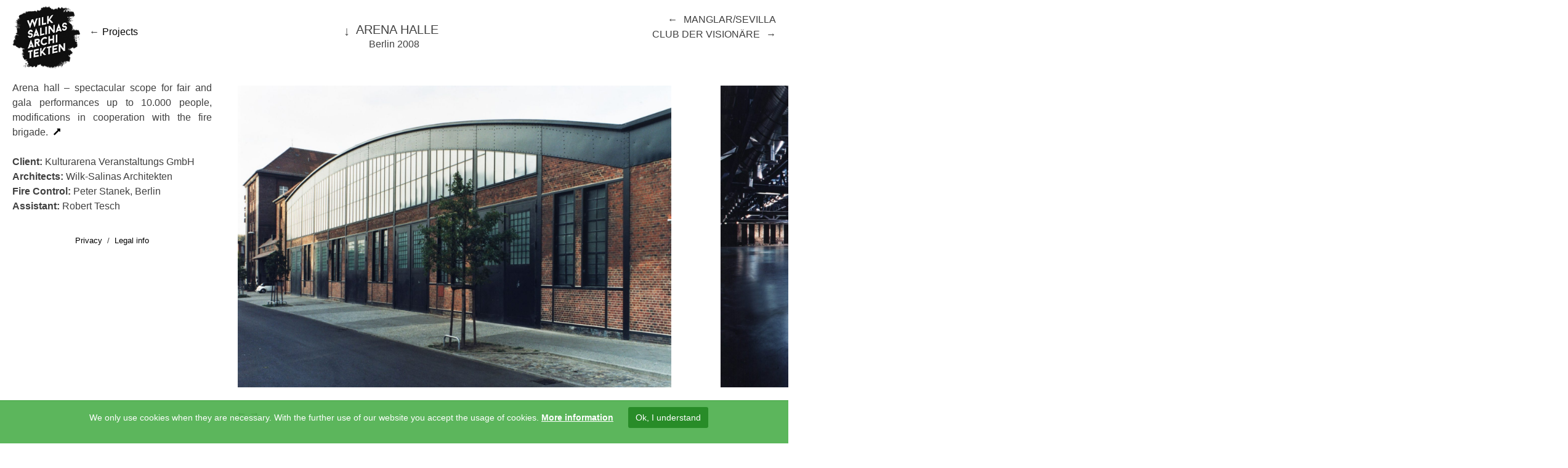

--- FILE ---
content_type: text/html; charset=UTF-8
request_url: https://www.wilk-salinas.com/en/arena-halle/
body_size: 10147
content:
<!DOCTYPE html>
<html dir="ltr" lang="en-US" prefix="og: https://ogp.me/ns#">
<head>
<meta charset="UTF-8">
<meta name="viewport" content="width=device-width,initial-scale=1,maximum-scale=1" />
<meta name="description" content="Wilk Salinas Architekten, +493061628960, Schlesischestr. 12, 10997 Berlin">
<link rel="profile" href="http://gmpg.org/xfn/11">

<title>Arena Halle - Wilk Salinas Achitekten</title>
<link rel="alternate" hreflang="de" href="https://www.wilk-salinas.com/arena-halle/" />
<link rel="alternate" hreflang="en" href="https://www.wilk-salinas.com/en/arena-halle/" />
<link rel="alternate" hreflang="es" href="https://www.wilk-salinas.com/es/arena-halle/" />
<link rel="alternate" hreflang="x-default" href="https://www.wilk-salinas.com/arena-halle/" />

		<!-- All in One SEO 4.9.3 - aioseo.com -->
	<meta name="description" content="Arena hall - spectacular scope for fair and gala performances up to 10.000 people, modifications in cooperation with the fire brigade." />
	<meta name="robots" content="max-image-preview:large" />
	<meta name="author" content="renee"/>
	<link rel="canonical" href="https://www.wilk-salinas.com/en/arena-halle/" />
	<meta name="generator" content="All in One SEO (AIOSEO) 4.9.3" />
		<meta property="og:locale" content="en_US" />
		<meta property="og:site_name" content="Wilk Salinas Achitekten -" />
		<meta property="og:type" content="article" />
		<meta property="og:title" content="Arena Halle - Wilk Salinas Achitekten" />
		<meta property="og:description" content="Arena hall - spectacular scope for fair and gala performances up to 10.000 people, modifications in cooperation with the fire brigade." />
		<meta property="og:url" content="https://www.wilk-salinas.com/en/arena-halle/" />
		<meta property="article:published_time" content="2016-12-17T18:09:43+00:00" />
		<meta property="article:modified_time" content="2020-06-30T09:31:38+00:00" />
		<meta name="twitter:card" content="summary_large_image" />
		<meta name="twitter:title" content="Arena Halle - Wilk Salinas Achitekten" />
		<meta name="twitter:description" content="Arena hall - spectacular scope for fair and gala performances up to 10.000 people, modifications in cooperation with the fire brigade." />
		<script type="application/ld+json" class="aioseo-schema">
			{"@context":"https:\/\/schema.org","@graph":[{"@type":"BlogPosting","@id":"https:\/\/www.wilk-salinas.com\/en\/arena-halle\/#blogposting","name":"Arena Halle - Wilk Salinas Achitekten","headline":"Arena Halle","author":{"@id":"https:\/\/www.wilk-salinas.com\/en\/author\/renee\/#author"},"publisher":{"@id":"https:\/\/www.wilk-salinas.com\/en\/#organization"},"image":{"@type":"ImageObject","url":"https:\/\/www.wilk-salinas.com\/wp-content\/uploads\/2016\/11\/NW_08-14-arena-halle-THUMB_X.jpg","width":2400,"height":3000},"datePublished":"2016-12-17T18:09:43+00:00","dateModified":"2020-06-30T09:31:38+00:00","inLanguage":"en-US","mainEntityOfPage":{"@id":"https:\/\/www.wilk-salinas.com\/en\/arena-halle\/#webpage"},"isPartOf":{"@id":"https:\/\/www.wilk-salinas.com\/en\/arena-halle\/#webpage"},"articleSection":"Heritage, Consultant"},{"@type":"BreadcrumbList","@id":"https:\/\/www.wilk-salinas.com\/en\/arena-halle\/#breadcrumblist","itemListElement":[{"@type":"ListItem","@id":"https:\/\/www.wilk-salinas.com\/en\/#listItem","position":1,"name":"Home","item":"https:\/\/www.wilk-salinas.com\/en\/","nextItem":{"@type":"ListItem","@id":"https:\/\/www.wilk-salinas.com\/en\/category\/projects\/#listItem","name":"Projects"}},{"@type":"ListItem","@id":"https:\/\/www.wilk-salinas.com\/en\/category\/projects\/#listItem","position":2,"name":"Projects","item":"https:\/\/www.wilk-salinas.com\/en\/category\/projects\/","nextItem":{"@type":"ListItem","@id":"https:\/\/www.wilk-salinas.com\/en\/category\/projects\/heritage-en\/#listItem","name":"Heritage"},"previousItem":{"@type":"ListItem","@id":"https:\/\/www.wilk-salinas.com\/en\/#listItem","name":"Home"}},{"@type":"ListItem","@id":"https:\/\/www.wilk-salinas.com\/en\/category\/projects\/heritage-en\/#listItem","position":3,"name":"Heritage","item":"https:\/\/www.wilk-salinas.com\/en\/category\/projects\/heritage-en\/","nextItem":{"@type":"ListItem","@id":"https:\/\/www.wilk-salinas.com\/en\/arena-halle\/#listItem","name":"Arena Halle"},"previousItem":{"@type":"ListItem","@id":"https:\/\/www.wilk-salinas.com\/en\/category\/projects\/#listItem","name":"Projects"}},{"@type":"ListItem","@id":"https:\/\/www.wilk-salinas.com\/en\/arena-halle\/#listItem","position":4,"name":"Arena Halle","previousItem":{"@type":"ListItem","@id":"https:\/\/www.wilk-salinas.com\/en\/category\/projects\/heritage-en\/#listItem","name":"Heritage"}}]},{"@type":"Organization","@id":"https:\/\/www.wilk-salinas.com\/en\/#organization","name":"Wilk Salinas Achitekten","url":"https:\/\/www.wilk-salinas.com\/en\/"},{"@type":"Person","@id":"https:\/\/www.wilk-salinas.com\/en\/author\/renee\/#author","url":"https:\/\/www.wilk-salinas.com\/en\/author\/renee\/","name":"renee"},{"@type":"WebPage","@id":"https:\/\/www.wilk-salinas.com\/en\/arena-halle\/#webpage","url":"https:\/\/www.wilk-salinas.com\/en\/arena-halle\/","name":"Arena Halle - Wilk Salinas Achitekten","description":"Arena hall - spectacular scope for fair and gala performances up to 10.000 people, modifications in cooperation with the fire brigade.","inLanguage":"en-US","isPartOf":{"@id":"https:\/\/www.wilk-salinas.com\/en\/#website"},"breadcrumb":{"@id":"https:\/\/www.wilk-salinas.com\/en\/arena-halle\/#breadcrumblist"},"author":{"@id":"https:\/\/www.wilk-salinas.com\/en\/author\/renee\/#author"},"creator":{"@id":"https:\/\/www.wilk-salinas.com\/en\/author\/renee\/#author"},"image":{"@type":"ImageObject","url":"https:\/\/www.wilk-salinas.com\/wp-content\/uploads\/2016\/11\/NW_08-14-arena-halle-THUMB_X.jpg","@id":"https:\/\/www.wilk-salinas.com\/en\/arena-halle\/#mainImage","width":2400,"height":3000},"primaryImageOfPage":{"@id":"https:\/\/www.wilk-salinas.com\/en\/arena-halle\/#mainImage"},"datePublished":"2016-12-17T18:09:43+00:00","dateModified":"2020-06-30T09:31:38+00:00"},{"@type":"WebSite","@id":"https:\/\/www.wilk-salinas.com\/en\/#website","url":"https:\/\/www.wilk-salinas.com\/en\/","name":"Wilk Salinas Achitekten","inLanguage":"en-US","publisher":{"@id":"https:\/\/www.wilk-salinas.com\/en\/#organization"}}]}
		</script>
		<!-- All in One SEO -->

<link rel="alternate" type="application/rss+xml" title="Wilk Salinas Achitekten &raquo; Feed" href="https://www.wilk-salinas.com/en/feed/" />
<link rel="alternate" type="application/rss+xml" title="Wilk Salinas Achitekten &raquo; Comments Feed" href="https://www.wilk-salinas.com/en/comments/feed/" />
<link rel="alternate" title="oEmbed (JSON)" type="application/json+oembed" href="https://www.wilk-salinas.com/en/wp-json/oembed/1.0/embed?url=https%3A%2F%2Fwww.wilk-salinas.com%2Fen%2Farena-halle%2F" />
<link rel="alternate" title="oEmbed (XML)" type="text/xml+oembed" href="https://www.wilk-salinas.com/en/wp-json/oembed/1.0/embed?url=https%3A%2F%2Fwww.wilk-salinas.com%2Fen%2Farena-halle%2F&#038;format=xml" />
<style id='wp-img-auto-sizes-contain-inline-css' type='text/css'>
img:is([sizes=auto i],[sizes^="auto," i]){contain-intrinsic-size:3000px 1500px}
/*# sourceURL=wp-img-auto-sizes-contain-inline-css */
</style>
<style id='wp-emoji-styles-inline-css' type='text/css'>

	img.wp-smiley, img.emoji {
		display: inline !important;
		border: none !important;
		box-shadow: none !important;
		height: 1em !important;
		width: 1em !important;
		margin: 0 0.07em !important;
		vertical-align: -0.1em !important;
		background: none !important;
		padding: 0 !important;
	}
/*# sourceURL=wp-emoji-styles-inline-css */
</style>
<link rel='stylesheet' id='wp-block-library-css' href='https://www.wilk-salinas.com/wp-includes/css/dist/block-library/style.min.css?ver=6.9' type='text/css' media='all' />
<style id='global-styles-inline-css' type='text/css'>
:root{--wp--preset--aspect-ratio--square: 1;--wp--preset--aspect-ratio--4-3: 4/3;--wp--preset--aspect-ratio--3-4: 3/4;--wp--preset--aspect-ratio--3-2: 3/2;--wp--preset--aspect-ratio--2-3: 2/3;--wp--preset--aspect-ratio--16-9: 16/9;--wp--preset--aspect-ratio--9-16: 9/16;--wp--preset--color--black: #000000;--wp--preset--color--cyan-bluish-gray: #abb8c3;--wp--preset--color--white: #ffffff;--wp--preset--color--pale-pink: #f78da7;--wp--preset--color--vivid-red: #cf2e2e;--wp--preset--color--luminous-vivid-orange: #ff6900;--wp--preset--color--luminous-vivid-amber: #fcb900;--wp--preset--color--light-green-cyan: #7bdcb5;--wp--preset--color--vivid-green-cyan: #00d084;--wp--preset--color--pale-cyan-blue: #8ed1fc;--wp--preset--color--vivid-cyan-blue: #0693e3;--wp--preset--color--vivid-purple: #9b51e0;--wp--preset--gradient--vivid-cyan-blue-to-vivid-purple: linear-gradient(135deg,rgb(6,147,227) 0%,rgb(155,81,224) 100%);--wp--preset--gradient--light-green-cyan-to-vivid-green-cyan: linear-gradient(135deg,rgb(122,220,180) 0%,rgb(0,208,130) 100%);--wp--preset--gradient--luminous-vivid-amber-to-luminous-vivid-orange: linear-gradient(135deg,rgb(252,185,0) 0%,rgb(255,105,0) 100%);--wp--preset--gradient--luminous-vivid-orange-to-vivid-red: linear-gradient(135deg,rgb(255,105,0) 0%,rgb(207,46,46) 100%);--wp--preset--gradient--very-light-gray-to-cyan-bluish-gray: linear-gradient(135deg,rgb(238,238,238) 0%,rgb(169,184,195) 100%);--wp--preset--gradient--cool-to-warm-spectrum: linear-gradient(135deg,rgb(74,234,220) 0%,rgb(151,120,209) 20%,rgb(207,42,186) 40%,rgb(238,44,130) 60%,rgb(251,105,98) 80%,rgb(254,248,76) 100%);--wp--preset--gradient--blush-light-purple: linear-gradient(135deg,rgb(255,206,236) 0%,rgb(152,150,240) 100%);--wp--preset--gradient--blush-bordeaux: linear-gradient(135deg,rgb(254,205,165) 0%,rgb(254,45,45) 50%,rgb(107,0,62) 100%);--wp--preset--gradient--luminous-dusk: linear-gradient(135deg,rgb(255,203,112) 0%,rgb(199,81,192) 50%,rgb(65,88,208) 100%);--wp--preset--gradient--pale-ocean: linear-gradient(135deg,rgb(255,245,203) 0%,rgb(182,227,212) 50%,rgb(51,167,181) 100%);--wp--preset--gradient--electric-grass: linear-gradient(135deg,rgb(202,248,128) 0%,rgb(113,206,126) 100%);--wp--preset--gradient--midnight: linear-gradient(135deg,rgb(2,3,129) 0%,rgb(40,116,252) 100%);--wp--preset--font-size--small: 13px;--wp--preset--font-size--medium: 20px;--wp--preset--font-size--large: 36px;--wp--preset--font-size--x-large: 42px;--wp--preset--spacing--20: 0.44rem;--wp--preset--spacing--30: 0.67rem;--wp--preset--spacing--40: 1rem;--wp--preset--spacing--50: 1.5rem;--wp--preset--spacing--60: 2.25rem;--wp--preset--spacing--70: 3.38rem;--wp--preset--spacing--80: 5.06rem;--wp--preset--shadow--natural: 6px 6px 9px rgba(0, 0, 0, 0.2);--wp--preset--shadow--deep: 12px 12px 50px rgba(0, 0, 0, 0.4);--wp--preset--shadow--sharp: 6px 6px 0px rgba(0, 0, 0, 0.2);--wp--preset--shadow--outlined: 6px 6px 0px -3px rgb(255, 255, 255), 6px 6px rgb(0, 0, 0);--wp--preset--shadow--crisp: 6px 6px 0px rgb(0, 0, 0);}:where(.is-layout-flex){gap: 0.5em;}:where(.is-layout-grid){gap: 0.5em;}body .is-layout-flex{display: flex;}.is-layout-flex{flex-wrap: wrap;align-items: center;}.is-layout-flex > :is(*, div){margin: 0;}body .is-layout-grid{display: grid;}.is-layout-grid > :is(*, div){margin: 0;}:where(.wp-block-columns.is-layout-flex){gap: 2em;}:where(.wp-block-columns.is-layout-grid){gap: 2em;}:where(.wp-block-post-template.is-layout-flex){gap: 1.25em;}:where(.wp-block-post-template.is-layout-grid){gap: 1.25em;}.has-black-color{color: var(--wp--preset--color--black) !important;}.has-cyan-bluish-gray-color{color: var(--wp--preset--color--cyan-bluish-gray) !important;}.has-white-color{color: var(--wp--preset--color--white) !important;}.has-pale-pink-color{color: var(--wp--preset--color--pale-pink) !important;}.has-vivid-red-color{color: var(--wp--preset--color--vivid-red) !important;}.has-luminous-vivid-orange-color{color: var(--wp--preset--color--luminous-vivid-orange) !important;}.has-luminous-vivid-amber-color{color: var(--wp--preset--color--luminous-vivid-amber) !important;}.has-light-green-cyan-color{color: var(--wp--preset--color--light-green-cyan) !important;}.has-vivid-green-cyan-color{color: var(--wp--preset--color--vivid-green-cyan) !important;}.has-pale-cyan-blue-color{color: var(--wp--preset--color--pale-cyan-blue) !important;}.has-vivid-cyan-blue-color{color: var(--wp--preset--color--vivid-cyan-blue) !important;}.has-vivid-purple-color{color: var(--wp--preset--color--vivid-purple) !important;}.has-black-background-color{background-color: var(--wp--preset--color--black) !important;}.has-cyan-bluish-gray-background-color{background-color: var(--wp--preset--color--cyan-bluish-gray) !important;}.has-white-background-color{background-color: var(--wp--preset--color--white) !important;}.has-pale-pink-background-color{background-color: var(--wp--preset--color--pale-pink) !important;}.has-vivid-red-background-color{background-color: var(--wp--preset--color--vivid-red) !important;}.has-luminous-vivid-orange-background-color{background-color: var(--wp--preset--color--luminous-vivid-orange) !important;}.has-luminous-vivid-amber-background-color{background-color: var(--wp--preset--color--luminous-vivid-amber) !important;}.has-light-green-cyan-background-color{background-color: var(--wp--preset--color--light-green-cyan) !important;}.has-vivid-green-cyan-background-color{background-color: var(--wp--preset--color--vivid-green-cyan) !important;}.has-pale-cyan-blue-background-color{background-color: var(--wp--preset--color--pale-cyan-blue) !important;}.has-vivid-cyan-blue-background-color{background-color: var(--wp--preset--color--vivid-cyan-blue) !important;}.has-vivid-purple-background-color{background-color: var(--wp--preset--color--vivid-purple) !important;}.has-black-border-color{border-color: var(--wp--preset--color--black) !important;}.has-cyan-bluish-gray-border-color{border-color: var(--wp--preset--color--cyan-bluish-gray) !important;}.has-white-border-color{border-color: var(--wp--preset--color--white) !important;}.has-pale-pink-border-color{border-color: var(--wp--preset--color--pale-pink) !important;}.has-vivid-red-border-color{border-color: var(--wp--preset--color--vivid-red) !important;}.has-luminous-vivid-orange-border-color{border-color: var(--wp--preset--color--luminous-vivid-orange) !important;}.has-luminous-vivid-amber-border-color{border-color: var(--wp--preset--color--luminous-vivid-amber) !important;}.has-light-green-cyan-border-color{border-color: var(--wp--preset--color--light-green-cyan) !important;}.has-vivid-green-cyan-border-color{border-color: var(--wp--preset--color--vivid-green-cyan) !important;}.has-pale-cyan-blue-border-color{border-color: var(--wp--preset--color--pale-cyan-blue) !important;}.has-vivid-cyan-blue-border-color{border-color: var(--wp--preset--color--vivid-cyan-blue) !important;}.has-vivid-purple-border-color{border-color: var(--wp--preset--color--vivid-purple) !important;}.has-vivid-cyan-blue-to-vivid-purple-gradient-background{background: var(--wp--preset--gradient--vivid-cyan-blue-to-vivid-purple) !important;}.has-light-green-cyan-to-vivid-green-cyan-gradient-background{background: var(--wp--preset--gradient--light-green-cyan-to-vivid-green-cyan) !important;}.has-luminous-vivid-amber-to-luminous-vivid-orange-gradient-background{background: var(--wp--preset--gradient--luminous-vivid-amber-to-luminous-vivid-orange) !important;}.has-luminous-vivid-orange-to-vivid-red-gradient-background{background: var(--wp--preset--gradient--luminous-vivid-orange-to-vivid-red) !important;}.has-very-light-gray-to-cyan-bluish-gray-gradient-background{background: var(--wp--preset--gradient--very-light-gray-to-cyan-bluish-gray) !important;}.has-cool-to-warm-spectrum-gradient-background{background: var(--wp--preset--gradient--cool-to-warm-spectrum) !important;}.has-blush-light-purple-gradient-background{background: var(--wp--preset--gradient--blush-light-purple) !important;}.has-blush-bordeaux-gradient-background{background: var(--wp--preset--gradient--blush-bordeaux) !important;}.has-luminous-dusk-gradient-background{background: var(--wp--preset--gradient--luminous-dusk) !important;}.has-pale-ocean-gradient-background{background: var(--wp--preset--gradient--pale-ocean) !important;}.has-electric-grass-gradient-background{background: var(--wp--preset--gradient--electric-grass) !important;}.has-midnight-gradient-background{background: var(--wp--preset--gradient--midnight) !important;}.has-small-font-size{font-size: var(--wp--preset--font-size--small) !important;}.has-medium-font-size{font-size: var(--wp--preset--font-size--medium) !important;}.has-large-font-size{font-size: var(--wp--preset--font-size--large) !important;}.has-x-large-font-size{font-size: var(--wp--preset--font-size--x-large) !important;}
/*# sourceURL=global-styles-inline-css */
</style>

<style id='classic-theme-styles-inline-css' type='text/css'>
/*! This file is auto-generated */
.wp-block-button__link{color:#fff;background-color:#32373c;border-radius:9999px;box-shadow:none;text-decoration:none;padding:calc(.667em + 2px) calc(1.333em + 2px);font-size:1.125em}.wp-block-file__button{background:#32373c;color:#fff;text-decoration:none}
/*# sourceURL=/wp-includes/css/classic-themes.min.css */
</style>
<link rel='stylesheet' id='wpml-legacy-horizontal-list-0-css' href='https://www.wilk-salinas.com/wp-content/plugins/sitepress-multilingual-cms/templates/language-switchers/legacy-list-horizontal/style.min.css?ver=1' type='text/css' media='all' />
<link rel='stylesheet' id='wpml-menu-item-0-css' href='https://www.wilk-salinas.com/wp-content/plugins/sitepress-multilingual-cms/templates/language-switchers/menu-item/style.min.css?ver=1' type='text/css' media='all' />
<style id='wpml-menu-item-0-inline-css' type='text/css'>
.wpml-ls-slot-3.wpml-ls-current-language, .wpml-ls-slot-3.wpml-ls-current-language a, .wpml-ls-slot-3.wpml-ls-current-language a:visited{color:#666666;}
/*# sourceURL=wpml-menu-item-0-inline-css */
</style>
<link rel='stylesheet' id='wilk-salinas-style-css' href='https://www.wilk-salinas.com/wp-content/themes/wilk-salinas/style.css?ver=6.9' type='text/css' media='all' />
<link rel='stylesheet' id=' fontawesome-css' href='https://www.wilk-salinas.com/wp-content/themes/wilk-salinas/fontawesome/css/all.min.css?ver=0.1.0' type='text/css' media='all' />
<link rel='stylesheet' id=' fontawesome-shims-css' href='https://www.wilk-salinas.com/wp-content/themes/wilk-salinas/fontawesome/css/v4-shims.css?ver=0.1.0' type='text/css' media='all' />
<link rel='stylesheet' id='msl-main-css' href='https://www.wilk-salinas.com/wp-content/plugins/master-slider/public/assets/css/masterslider.main.css?ver=3.11.0' type='text/css' media='all' />
<link rel='stylesheet' id='msl-custom-css' href='https://www.wilk-salinas.com/wp-content/uploads/master-slider/custom.css?ver=9' type='text/css' media='all' />
<!--n2css--><!--n2js--><script type="text/javascript" id="wpml-cookie-js-extra">
/* <![CDATA[ */
var wpml_cookies = {"wp-wpml_current_language":{"value":"en","expires":1,"path":"/"}};
var wpml_cookies = {"wp-wpml_current_language":{"value":"en","expires":1,"path":"/"}};
//# sourceURL=wpml-cookie-js-extra
/* ]]> */
</script>
<script type="text/javascript" src="https://www.wilk-salinas.com/wp-content/plugins/sitepress-multilingual-cms/res/js/cookies/language-cookie.js?ver=486900" id="wpml-cookie-js" defer="defer" data-wp-strategy="defer"></script>
<script type="text/javascript" src="https://www.wilk-salinas.com/wp-includes/js/jquery/jquery.min.js?ver=3.7.1" id="jquery-core-js"></script>
<script type="text/javascript" src="https://www.wilk-salinas.com/wp-includes/js/jquery/jquery-migrate.min.js?ver=3.4.1" id="jquery-migrate-js"></script>
<link rel="https://api.w.org/" href="https://www.wilk-salinas.com/en/wp-json/" /><link rel="alternate" title="JSON" type="application/json" href="https://www.wilk-salinas.com/en/wp-json/wp/v2/posts/1682" /><link rel="EditURI" type="application/rsd+xml" title="RSD" href="https://www.wilk-salinas.com/xmlrpc.php?rsd" />
<meta name="generator" content="WordPress 6.9" />
<link rel='shortlink' href='https://www.wilk-salinas.com/en/?p=1682' />
<meta name="generator" content="WPML ver:4.8.6 stt:1,3,2;" />
<script type="text/javascript">
jQuery( document ).ready(function($) {

});
</script>
<style type="text/css">
.ui-widget {
font-family: inherit;
font-size: inherit;
}
</style>
<script>var ms_grabbing_curosr = 'https://www.wilk-salinas.com/wp-content/plugins/master-slider/public/assets/css/common/grabbing.cur', ms_grab_curosr = 'https://www.wilk-salinas.com/wp-content/plugins/master-slider/public/assets/css/common/grab.cur';</script>
<meta name="generator" content="MasterSlider 3.11.0 - Responsive Touch Image Slider | avt.li/msf" />
<meta name="generator" content="Powered by WPBakery Page Builder - drag and drop page builder for WordPress."/>
	<style type="text/css">
			.site-title,
		.site-description {
			position: absolute;
			clip: rect(1px, 1px, 1px, 1px);
		}
		</style>
	<link rel="icon" href="https://www.wilk-salinas.com/wp-content/uploads/2017/09/cropped-favicon-32x32.jpg" sizes="32x32" />
<link rel="icon" href="https://www.wilk-salinas.com/wp-content/uploads/2017/09/cropped-favicon-192x192.jpg" sizes="192x192" />
<link rel="apple-touch-icon" href="https://www.wilk-salinas.com/wp-content/uploads/2017/09/cropped-favicon-180x180.jpg" />
<meta name="msapplication-TileImage" content="https://www.wilk-salinas.com/wp-content/uploads/2017/09/cropped-favicon-270x270.jpg" />
		<style type="text/css" id="wp-custom-css">
			article .entry-content p, {
	text-align: justify;
}

		</style>
		<noscript><style> .wpb_animate_when_almost_visible { opacity: 1; }</style></noscript><script src="/wp-content/themes/wilk-salinas/js/jquery-ui.min.js"></script>
</head>

<body class="wp-singular post-template-default single single-post postid-1682 single-format-standard wp-theme-wilk-salinas _masterslider _ms_version_3.11.0 group-blog wpb-js-composer js-comp-ver-6.0.4 vc_responsive">
<div id="page" class="site">
	<a class="skip-link screen-reader-text" href="#content">Skip to content</a>

	<header id="masthead" class="site-header" role="banner">
		<div class="site-branding">
			<div id="logo">
							<a href="https://www.wilk-salinas.com/en/"><img src="/wp-content/themes/wilk-salinas/ws_logo.png" /></a>
				</div>
							<p class="site-title"><a href="https://www.wilk-salinas.com/en/" rel="home">Wilk Salinas Achitekten</a></p>
					</div><!-- .site-branding -->

    <div class="social-media-buttons">
      <ul>
        <li><a href="https://www.facebook.com/wilksalinasarchitekten/" target="_blank"><i class="fa-facebook-square"></i></a></li>
        <li><a href="https://www.instagram.com/wilksalinas/" target="_blank"><i class="fa-instagram"></i></a></li>
        <li><a href="https://de.linkedin.com/company/wilk-salinas-architekten-bda" target="_blank"><i class="fa-linkedin-square"></i></a></li>
        <li><a href="tel:+493061628960"><i class="fa-phone"></i></a></li>
      </ul>
    </div>

		<nav id="site-navigation" class="main-navigation" role="navigation">
			<button class="menu-toggle" aria-controls="primary-menu" aria-expanded="false">Primary Menu</button>
			<div class="menu-menu-1-english-container"><ul id="primary-menu" class="menu"><li id="menu-item-4371" class="menu-item menu-item-type-post_type menu-item-object-page menu-item-4371"><a href="https://www.wilk-salinas.com/en/projects/">Projects</a></li>
<li id="menu-item-1797" class="menu-item menu-item-type-post_type menu-item-object-page menu-item-1797"><a href="https://www.wilk-salinas.com/en/medien/">Media</a></li>
<li id="menu-item-4351" class="menu-item menu-item-type-post_type menu-item-object-page menu-item-4351"><a href="https://www.wilk-salinas.com/en/wettbewerbe/">Competitions</a></li>
<li id="menu-item-1796" class="menu-item menu-item-type-post_type menu-item-object-page menu-item-1796"><a href="https://www.wilk-salinas.com/en/auszeichnungen/">Awards</a></li>
<li id="menu-item-1798" class="menu-item menu-item-type-post_type menu-item-object-page menu-item-1798"><a href="https://www.wilk-salinas.com/en/ausstellungen-vortrage/">Exhibitions – Academic</a></li>
<li id="menu-item-1799" class="menu-item menu-item-type-post_type menu-item-object-page menu-item-1799"><a href="https://www.wilk-salinas.com/en/kontakt/">Contact</a></li>
</ul></div>			<div class="menu-footer-menu-container"><ul id="menu-footer-menu" class="menu"><li id="menu-item-wpml-ls-3-de" class="menu-item wpml-ls-slot-3 wpml-ls-item wpml-ls-item-de wpml-ls-menu-item wpml-ls-first-item menu-item-type-wpml_ls_menu_item menu-item-object-wpml_ls_menu_item menu-item-wpml-ls-3-de"><a href="https://www.wilk-salinas.com/arena-halle/" title="Switch to DE" aria-label="Switch to DE" role="menuitem"><span class="wpml-ls-native" lang="de">DE</span></a></li>
<li id="menu-item-wpml-ls-3-en" class="menu-item wpml-ls-slot-3 wpml-ls-item wpml-ls-item-en wpml-ls-current-language wpml-ls-menu-item menu-item-type-wpml_ls_menu_item menu-item-object-wpml_ls_menu_item menu-item-wpml-ls-3-en"><a href="https://www.wilk-salinas.com/en/arena-halle/" role="menuitem"><span class="wpml-ls-native" lang="en">EN</span></a></li>
<li id="menu-item-wpml-ls-3-es" class="menu-item wpml-ls-slot-3 wpml-ls-item wpml-ls-item-es wpml-ls-menu-item wpml-ls-last-item menu-item-type-wpml_ls_menu_item menu-item-object-wpml_ls_menu_item menu-item-wpml-ls-3-es"><a href="https://www.wilk-salinas.com/es/arena-halle/" title="Switch to ES" aria-label="Switch to ES" role="menuitem"><span class="wpml-ls-native" lang="es">ES</span></a></li>
<li id="menu-item-785" class="menu-item menu-item-type-custom menu-item-object-custom menu-item-785"><a href="#">DE</a></li>
<li id="menu-item-786" class="menu-item menu-item-type-custom menu-item-object-custom menu-item-786"><a href="#">EN</a></li>
<li id="menu-item-787" class="menu-item menu-item-type-custom menu-item-object-custom menu-item-787"><a href="#">ES</a></li>
</ul></div>		</nav><!-- #site-navigation -->
	</header><!-- #masthead -->

	<div id="content" class="site-content">


	<div id="primary" class="content-area">
		<main id="main" class="site-main" role="main">
		
		<div id="single-logo"><a href="https://www.wilk-salinas.com/en/"><img src="/wp-content/themes/wilk-salinas/ws_logo.png"></img></a></div>

			<a href="https://www.wilk-salinas.com/en/projects/"><div class="before">Projects</div></a>

		<div class="location">Berlin 2008</div>
				<div class="description-container">
		<div id="description">
			<p>Arena hall &#8211; spectacular scope for fair and gala performances up to 10.000 people, modifications in cooperation with the fire brigade.  <a href="http://www.arena.berlin/veranstaltungsort/arena-halle/" target="_blank" rel="noopener noreferrer"><i class="fa fa-long-arrow-right " ></i></a></p>
			<div class="credits"><p><strong>Client:</strong> Kulturarena Veranstaltungs GmbH<br />
<strong>Architects:</strong> Wilk-Salinas Architekten<br />
<strong>Fire Control:</strong> Peter Stanek, Berlin<br />
<strong>Assistant:</strong> Robert Tesch</p>

      
      
                <div id="footer-nav"><a href="/en/privacy/">Privacy</a>&nbsp;&nbsp;/&nbsp;&nbsp;<a href="/en/kontakt/">Legal info</a></div>
      
      
          </div>
		</div>



		</div>
		
<article id="post-1682" class="post-1682 post type-post status-publish format-standard has-post-thumbnail hentry category-heritage-en category-consultant-en">
	<header class="entry-header">
		<h1 class="entry-title">Arena Halle</h1>		<div class="entry-meta">
			<span class="posted-on">Posted on <a href="https://www.wilk-salinas.com/en/arena-halle/" rel="bookmark"><time class="entry-date published" datetime="2016-12-17T18:09:43+00:00">December 17, 2016</time><time class="updated" datetime="2020-06-30T09:31:38+00:00">June 30, 2020</time></a></span><span class="byline"> by <span class="author vcard"><a class="url fn n" href="https://www.wilk-salinas.com/en/author/renee/">renee</a></span></span>		</div><!-- .entry-meta -->
			</header><!-- .entry-header -->

	<div class="entry-content">
		<div id='gallery-1' class='gallery galleryid-1682 gallery-columns-3 gallery-size-full'><figure class='gallery-item'>
			<div class='gallery-icon landscape'>
				<a href='https://www.wilk-salinas.com/en/arena-halle/nw_08-14-arena-halle-1-2/'><img fetchpriority="high" decoding="async" width="1726" height="1200" src="https://www.wilk-salinas.com/wp-content/uploads/2016/11/NW_08-14-arena-halle-1.jpg" class="attachment-full size-full" alt="" srcset="https://www.wilk-salinas.com/wp-content/uploads/2016/11/NW_08-14-arena-halle-1.jpg 1726w, https://www.wilk-salinas.com/wp-content/uploads/2016/11/NW_08-14-arena-halle-1-300x209.jpg 300w, https://www.wilk-salinas.com/wp-content/uploads/2016/11/NW_08-14-arena-halle-1-768x534.jpg 768w, https://www.wilk-salinas.com/wp-content/uploads/2016/11/NW_08-14-arena-halle-1-1024x712.jpg 1024w" sizes="(max-width: 1726px) 100vw, 1726px" /></a>
			</div></figure><figure class='gallery-item'>
			<div class='gallery-icon landscape'>
				<a href='https://www.wilk-salinas.com/en/arena-halle/nw_08-14-arena-halle-2-2/'><img decoding="async" width="1726" height="1200" src="https://www.wilk-salinas.com/wp-content/uploads/2016/11/NW_08-14-arena-halle-2.jpg" class="attachment-full size-full" alt="" srcset="https://www.wilk-salinas.com/wp-content/uploads/2016/11/NW_08-14-arena-halle-2.jpg 1726w, https://www.wilk-salinas.com/wp-content/uploads/2016/11/NW_08-14-arena-halle-2-300x209.jpg 300w, https://www.wilk-salinas.com/wp-content/uploads/2016/11/NW_08-14-arena-halle-2-768x534.jpg 768w, https://www.wilk-salinas.com/wp-content/uploads/2016/11/NW_08-14-arena-halle-2-1024x712.jpg 1024w" sizes="(max-width: 1726px) 100vw, 1726px" /></a>
			</div></figure><figure class='gallery-item'>
			<div class='gallery-icon landscape'>
				<a href='https://www.wilk-salinas.com/en/arena-halle/nw_08-14-arena-halle-3-2/'><img decoding="async" width="1207" height="1200" src="https://www.wilk-salinas.com/wp-content/uploads/2016/11/NW_08-14-arena-halle-3.jpg" class="attachment-full size-full" alt="" srcset="https://www.wilk-salinas.com/wp-content/uploads/2016/11/NW_08-14-arena-halle-3.jpg 1207w, https://www.wilk-salinas.com/wp-content/uploads/2016/11/NW_08-14-arena-halle-3-150x150.jpg 150w, https://www.wilk-salinas.com/wp-content/uploads/2016/11/NW_08-14-arena-halle-3-300x298.jpg 300w, https://www.wilk-salinas.com/wp-content/uploads/2016/11/NW_08-14-arena-halle-3-768x764.jpg 768w, https://www.wilk-salinas.com/wp-content/uploads/2016/11/NW_08-14-arena-halle-3-1024x1018.jpg 1024w" sizes="(max-width: 1207px) 100vw, 1207px" /></a>
			</div></figure>
		</div>

	</div><!-- .entry-content -->

	<footer class="entry-footer">
		<span class="cat-links">Posted in <a href="https://www.wilk-salinas.com/en/category/projects/heritage-en/" rel="category tag">Heritage</a>, <a href="https://www.wilk-salinas.com/en/category/projects/consultant-en/" rel="category tag">Consultant</a></span>	</footer><!-- .entry-footer -->
</article><!-- #post-## -->

	<nav class="navigation post-navigation" aria-label="Posts">
		<h2 class="screen-reader-text">Post navigation</h2>
		<div class="nav-links"><div class="nav-previous"><a href="https://www.wilk-salinas.com/en/club-visionar/" rel="prev">Club der Visionäre</a></div><div class="nav-next"><a href="https://www.wilk-salinas.com/en/manglarsevilla/" rel="next">Manglar/Sevilla</a></div></div>
	</nav>		
		<div class="scroll-photos"><a class="prev-photo" href="javascript:void(0);">←</a><a class="next-photo" href="javascript:void(0);">→</a></div>
		</main><!-- #main -->
	</div><!-- #primary -->



	</div><!-- #content -->

	<footer id="colophon" class="site-footer" role="contentinfo">
		<div class="site-info">


  		
		</div><!-- .site-info -->
	</footer><!-- #colophon -->
</div><!-- #page -->


<script type="speculationrules">
{"prefetch":[{"source":"document","where":{"and":[{"href_matches":"/en/*"},{"not":{"href_matches":["/wp-*.php","/wp-admin/*","/wp-content/uploads/*","/wp-content/*","/wp-content/plugins/*","/wp-content/themes/wilk-salinas/*","/en/*\\?(.+)"]}},{"not":{"selector_matches":"a[rel~=\"nofollow\"]"}},{"not":{"selector_matches":".no-prefetch, .no-prefetch a"}}]},"eagerness":"conservative"}]}
</script>
<script type="text/javascript" src="https://www.wilk-salinas.com/wp-includes/js/jquery/ui/core.min.js?ver=1.13.3" id="jquery-ui-core-js"></script>
<script type="text/javascript" src="https://www.wilk-salinas.com/wp-includes/js/jquery/ui/accordion.min.js?ver=1.13.3" id="jquery-ui-accordion-js"></script>
<script type="text/javascript" src="https://www.wilk-salinas.com/wp-includes/js/jquery/ui/menu.min.js?ver=1.13.3" id="jquery-ui-menu-js"></script>
<script type="text/javascript" src="https://www.wilk-salinas.com/wp-includes/js/dist/dom-ready.min.js?ver=f77871ff7694fffea381" id="wp-dom-ready-js"></script>
<script type="text/javascript" src="https://www.wilk-salinas.com/wp-includes/js/dist/hooks.min.js?ver=dd5603f07f9220ed27f1" id="wp-hooks-js"></script>
<script type="text/javascript" src="https://www.wilk-salinas.com/wp-includes/js/dist/i18n.min.js?ver=c26c3dc7bed366793375" id="wp-i18n-js"></script>
<script type="text/javascript" id="wp-i18n-js-after">
/* <![CDATA[ */
wp.i18n.setLocaleData( { 'text direction\u0004ltr': [ 'ltr' ] } );
//# sourceURL=wp-i18n-js-after
/* ]]> */
</script>
<script type="text/javascript" src="https://www.wilk-salinas.com/wp-includes/js/dist/a11y.min.js?ver=cb460b4676c94bd228ed" id="wp-a11y-js"></script>
<script type="text/javascript" src="https://www.wilk-salinas.com/wp-includes/js/jquery/ui/autocomplete.min.js?ver=1.13.3" id="jquery-ui-autocomplete-js"></script>
<script type="text/javascript" src="https://www.wilk-salinas.com/wp-includes/js/jquery/ui/controlgroup.min.js?ver=1.13.3" id="jquery-ui-controlgroup-js"></script>
<script type="text/javascript" src="https://www.wilk-salinas.com/wp-includes/js/jquery/ui/checkboxradio.min.js?ver=1.13.3" id="jquery-ui-checkboxradio-js"></script>
<script type="text/javascript" src="https://www.wilk-salinas.com/wp-includes/js/jquery/ui/button.min.js?ver=1.13.3" id="jquery-ui-button-js"></script>
<script type="text/javascript" src="https://www.wilk-salinas.com/wp-includes/js/jquery/ui/datepicker.min.js?ver=1.13.3" id="jquery-ui-datepicker-js"></script>
<script type="text/javascript" id="jquery-ui-datepicker-js-after">
/* <![CDATA[ */
jQuery(function(jQuery){jQuery.datepicker.setDefaults({"closeText":"Close","currentText":"Today","monthNames":["January","February","March","April","May","June","July","August","September","October","November","December"],"monthNamesShort":["Jan","Feb","Mar","Apr","May","Jun","Jul","Aug","Sep","Oct","Nov","Dec"],"nextText":"Next","prevText":"Previous","dayNames":["Sunday","Monday","Tuesday","Wednesday","Thursday","Friday","Saturday"],"dayNamesShort":["Sun","Mon","Tue","Wed","Thu","Fri","Sat"],"dayNamesMin":["S","M","T","W","T","F","S"],"dateFormat":"MM d, yy","firstDay":1,"isRTL":false});});
//# sourceURL=jquery-ui-datepicker-js-after
/* ]]> */
</script>
<script type="text/javascript" src="https://www.wilk-salinas.com/wp-includes/js/jquery/ui/mouse.min.js?ver=1.13.3" id="jquery-ui-mouse-js"></script>
<script type="text/javascript" src="https://www.wilk-salinas.com/wp-includes/js/jquery/ui/resizable.min.js?ver=1.13.3" id="jquery-ui-resizable-js"></script>
<script type="text/javascript" src="https://www.wilk-salinas.com/wp-includes/js/jquery/ui/draggable.min.js?ver=1.13.3" id="jquery-ui-draggable-js"></script>
<script type="text/javascript" src="https://www.wilk-salinas.com/wp-includes/js/jquery/ui/dialog.min.js?ver=1.13.3" id="jquery-ui-dialog-js"></script>
<script type="text/javascript" src="https://www.wilk-salinas.com/wp-includes/js/jquery/ui/droppable.min.js?ver=1.13.3" id="jquery-ui-droppable-js"></script>
<script type="text/javascript" src="https://www.wilk-salinas.com/wp-includes/js/jquery/ui/progressbar.min.js?ver=1.13.3" id="jquery-ui-progressbar-js"></script>
<script type="text/javascript" src="https://www.wilk-salinas.com/wp-includes/js/jquery/ui/selectable.min.js?ver=1.13.3" id="jquery-ui-selectable-js"></script>
<script type="text/javascript" src="https://www.wilk-salinas.com/wp-includes/js/jquery/ui/slider.min.js?ver=1.13.3" id="jquery-ui-slider-js"></script>
<script type="text/javascript" src="https://www.wilk-salinas.com/wp-includes/js/jquery/ui/spinner.min.js?ver=1.13.3" id="jquery-ui-spinner-js"></script>
<script type="text/javascript" src="https://www.wilk-salinas.com/wp-includes/js/jquery/ui/sortable.min.js?ver=1.13.3" id="jquery-ui-sortable-js"></script>
<script type="text/javascript" src="https://www.wilk-salinas.com/wp-includes/js/jquery/ui/tabs.min.js?ver=1.13.3" id="jquery-ui-tabs-js"></script>
<script type="text/javascript" src="https://www.wilk-salinas.com/wp-includes/js/jquery/ui/tooltip.min.js?ver=1.13.3" id="jquery-ui-tooltip-js"></script>
<script type="text/javascript" src="https://www.wilk-salinas.com/wp-includes/js/jquery/ui/effect.min.js?ver=1.13.3" id="jquery-effects-core-js"></script>
<script type="text/javascript" src="https://www.wilk-salinas.com/wp-includes/js/jquery/ui/effect-blind.min.js?ver=1.13.3" id="jquery-effects-blind-js"></script>
<script type="text/javascript" src="https://www.wilk-salinas.com/wp-includes/js/jquery/ui/effect-bounce.min.js?ver=1.13.3" id="jquery-effects-bounce-js"></script>
<script type="text/javascript" src="https://www.wilk-salinas.com/wp-includes/js/jquery/ui/effect-clip.min.js?ver=1.13.3" id="jquery-effects-clip-js"></script>
<script type="text/javascript" src="https://www.wilk-salinas.com/wp-includes/js/jquery/ui/effect-drop.min.js?ver=1.13.3" id="jquery-effects-drop-js"></script>
<script type="text/javascript" src="https://www.wilk-salinas.com/wp-includes/js/jquery/ui/effect-explode.min.js?ver=1.13.3" id="jquery-effects-explode-js"></script>
<script type="text/javascript" src="https://www.wilk-salinas.com/wp-includes/js/jquery/ui/effect-fade.min.js?ver=1.13.3" id="jquery-effects-fade-js"></script>
<script type="text/javascript" src="https://www.wilk-salinas.com/wp-includes/js/jquery/ui/effect-fold.min.js?ver=1.13.3" id="jquery-effects-fold-js"></script>
<script type="text/javascript" src="https://www.wilk-salinas.com/wp-includes/js/jquery/ui/effect-highlight.min.js?ver=1.13.3" id="jquery-effects-highlight-js"></script>
<script type="text/javascript" src="https://www.wilk-salinas.com/wp-includes/js/jquery/ui/effect-pulsate.min.js?ver=1.13.3" id="jquery-effects-pulsate-js"></script>
<script type="text/javascript" src="https://www.wilk-salinas.com/wp-includes/js/jquery/ui/effect-size.min.js?ver=1.13.3" id="jquery-effects-size-js"></script>
<script type="text/javascript" src="https://www.wilk-salinas.com/wp-includes/js/jquery/ui/effect-scale.min.js?ver=1.13.3" id="jquery-effects-scale-js"></script>
<script type="text/javascript" src="https://www.wilk-salinas.com/wp-includes/js/jquery/ui/effect-shake.min.js?ver=1.13.3" id="jquery-effects-shake-js"></script>
<script type="text/javascript" src="https://www.wilk-salinas.com/wp-includes/js/jquery/ui/effect-slide.min.js?ver=1.13.3" id="jquery-effects-slide-js"></script>
<script type="text/javascript" src="https://www.wilk-salinas.com/wp-includes/js/jquery/ui/effect-transfer.min.js?ver=1.13.3" id="jquery-effects-transfer-js"></script>
<script type="text/javascript" src="https://www.wilk-salinas.com/wp-content/themes/wilk-salinas/js/navigation.js?ver=20151215" id="wilk-salinas-navigation-js"></script>
<script type="text/javascript" src="https://www.wilk-salinas.com/wp-content/themes/wilk-salinas/js/skip-link-focus-fix.js?ver=20151215" id="wilk-salinas-skip-link-focus-fix-js"></script>
<script type="text/javascript" src="https://www.wilk-salinas.com/wp-content/plugins/master-slider/public/assets/js/jquery.easing.min.js?ver=3.11.0" id="jquery-easing-js"></script>
<script type="text/javascript" src="https://www.wilk-salinas.com/wp-content/plugins/master-slider/public/assets/js/masterslider.min.js?ver=3.11.0" id="masterslider-core-js"></script>
<script type="text/javascript" src="https://www.wilk-salinas.com/wp-content/themes/wilk-salinas/js/custom.js" id="app-js-js"></script>
<script id="wp-emoji-settings" type="application/json">
{"baseUrl":"https://s.w.org/images/core/emoji/17.0.2/72x72/","ext":".png","svgUrl":"https://s.w.org/images/core/emoji/17.0.2/svg/","svgExt":".svg","source":{"concatemoji":"https://www.wilk-salinas.com/wp-includes/js/wp-emoji-release.min.js?ver=6.9"}}
</script>
<script type="module">
/* <![CDATA[ */
/*! This file is auto-generated */
const a=JSON.parse(document.getElementById("wp-emoji-settings").textContent),o=(window._wpemojiSettings=a,"wpEmojiSettingsSupports"),s=["flag","emoji"];function i(e){try{var t={supportTests:e,timestamp:(new Date).valueOf()};sessionStorage.setItem(o,JSON.stringify(t))}catch(e){}}function c(e,t,n){e.clearRect(0,0,e.canvas.width,e.canvas.height),e.fillText(t,0,0);t=new Uint32Array(e.getImageData(0,0,e.canvas.width,e.canvas.height).data);e.clearRect(0,0,e.canvas.width,e.canvas.height),e.fillText(n,0,0);const a=new Uint32Array(e.getImageData(0,0,e.canvas.width,e.canvas.height).data);return t.every((e,t)=>e===a[t])}function p(e,t){e.clearRect(0,0,e.canvas.width,e.canvas.height),e.fillText(t,0,0);var n=e.getImageData(16,16,1,1);for(let e=0;e<n.data.length;e++)if(0!==n.data[e])return!1;return!0}function u(e,t,n,a){switch(t){case"flag":return n(e,"\ud83c\udff3\ufe0f\u200d\u26a7\ufe0f","\ud83c\udff3\ufe0f\u200b\u26a7\ufe0f")?!1:!n(e,"\ud83c\udde8\ud83c\uddf6","\ud83c\udde8\u200b\ud83c\uddf6")&&!n(e,"\ud83c\udff4\udb40\udc67\udb40\udc62\udb40\udc65\udb40\udc6e\udb40\udc67\udb40\udc7f","\ud83c\udff4\u200b\udb40\udc67\u200b\udb40\udc62\u200b\udb40\udc65\u200b\udb40\udc6e\u200b\udb40\udc67\u200b\udb40\udc7f");case"emoji":return!a(e,"\ud83e\u1fac8")}return!1}function f(e,t,n,a){let r;const o=(r="undefined"!=typeof WorkerGlobalScope&&self instanceof WorkerGlobalScope?new OffscreenCanvas(300,150):document.createElement("canvas")).getContext("2d",{willReadFrequently:!0}),s=(o.textBaseline="top",o.font="600 32px Arial",{});return e.forEach(e=>{s[e]=t(o,e,n,a)}),s}function r(e){var t=document.createElement("script");t.src=e,t.defer=!0,document.head.appendChild(t)}a.supports={everything:!0,everythingExceptFlag:!0},new Promise(t=>{let n=function(){try{var e=JSON.parse(sessionStorage.getItem(o));if("object"==typeof e&&"number"==typeof e.timestamp&&(new Date).valueOf()<e.timestamp+604800&&"object"==typeof e.supportTests)return e.supportTests}catch(e){}return null}();if(!n){if("undefined"!=typeof Worker&&"undefined"!=typeof OffscreenCanvas&&"undefined"!=typeof URL&&URL.createObjectURL&&"undefined"!=typeof Blob)try{var e="postMessage("+f.toString()+"("+[JSON.stringify(s),u.toString(),c.toString(),p.toString()].join(",")+"));",a=new Blob([e],{type:"text/javascript"});const r=new Worker(URL.createObjectURL(a),{name:"wpTestEmojiSupports"});return void(r.onmessage=e=>{i(n=e.data),r.terminate(),t(n)})}catch(e){}i(n=f(s,u,c,p))}t(n)}).then(e=>{for(const n in e)a.supports[n]=e[n],a.supports.everything=a.supports.everything&&a.supports[n],"flag"!==n&&(a.supports.everythingExceptFlag=a.supports.everythingExceptFlag&&a.supports[n]);var t;a.supports.everythingExceptFlag=a.supports.everythingExceptFlag&&!a.supports.flag,a.supports.everything||((t=a.source||{}).concatemoji?r(t.concatemoji):t.wpemoji&&t.twemoji&&(r(t.twemoji),r(t.wpemoji)))});
//# sourceURL=https://www.wilk-salinas.com/wp-includes/js/wp-emoji-loader.min.js
/* ]]> */
</script>

<script type="text/javascript" src="/wp-content/themes/wilk-salinas/js/jquery.ui.touch-punch.min.js"></script>


  <style>
      body                                             { transition:margin .25s ease-out; }
      #cookieAlert                                     { box-sizing:border-box; background:rgba(75,175,75,0.9); position:fixed; bottom:0; left:0; right:0; opacity:1; transition:opacity .5s ease-out; overflow:hidden; z-index:9999999; border-top:1px solid rgb(60,160,60); }
      #cookieAlert > div                               { padding:10px 10px 15px; position:relative; box-sizing:border-box; text-align:center; }
      #cookieAlert div.cookieText                      { font-size:14px; color:#fff; margin:0 15px 13px; display:inline-block; }
      #cookieAlert div.cookieText *,
      #cookieAlert div.cookieText a                    { color:#fff; }
      #cookieAlert div.cookieNav                       { display:inline-block; }
      #cookieAlert div.cookieNav span                  { display:inline-block; margin-bottom:10px; cursor:pointer; color:#fff; font-size:14px; border-radius:3px; background:rgb(40,140,40); line-height:1; padding:10px 12px; transition:all .3s ease-in-out; box-sizing:border-box; margin-left:5px; }
      #cookieAlert div.cookieNav span:hover            { background:rgb(0,110,10); }
  </style>




    

            <div id="cookieAlert">
          <div class="wrapper">
            <div class="cookieText">
              <span>We only use cookies when they are necessary. With the further use of our website you accept the usage of cookies. <strong><a href="/en/privacy/">More information</a></strong></span>
            </div>
            <div class="cookieNav">
              <span id="cookieAlertClose" onclick="document.cookie = 'hidecookieAlert=1;path=/';document.getElementById('cookieAlert').style.opacity = '0';document.getElementById('cookieAlert').style.display = 'none';document.getElementsByTagName('BODY')[0].style.marginBottom = '0' ">Ok, I understand</span>
              <span style="display:none;" id="disableGoogle" onclick="document.cookie = 'hidecookieAlert=1;path=/';document.getElementById('cookieAlert').style.opacity = '0';alert('Google Analytics wurde für unsere Webseite deaktiviert!');gaOptout();">OK, deactivate Google Analytics</span>
            </div>
          </div>
        </div>
    

    


  <script>
   if(document.cookie.indexOf('hidecookieAlert=1') != -1){
     document.getElementById('cookieAlert').style.display = 'none';
     document.getElementsByTagName("BODY")[0].style.marginBottom = "0px";
   }
   else{
     var alertHeight = document.getElementById('cookieAlert').offsetHeight;
     var body = document.getElementsByTagName("BODY")[0].style.marginBottom = alertHeight+"px";
     document.getElementById('cookieAlert').style.opacity = '1';
     document.getElementById('cookieAlert').style.display = 'block';
   }
  </script>

</body>
</html>


--- FILE ---
content_type: text/css
request_url: https://www.wilk-salinas.com/wp-content/themes/wilk-salinas/style.css?ver=6.9
body_size: 10965
content:
`/*
Theme Name: wilk-salinas
Theme URI: http://underscores.me/
Author: Underscores.me
Author URI: http://underscores.me/
Description: Description
Version: 1.0.0
License: GNU General Public License v2 or later
License URI: http://www.gnu.org/licenses/gpl-2.0.html
Text Domain: wilk-salinas
Tags:

This theme, like WordPress, is licensed under the GPL.
Use it to make something cool, have fun, and share what you've learned with others.

wilk-salinas is based on Underscores http://underscores.me/, (C) 2012-2016 Automattic, Inc.
Underscores is distributed under the terms of the GNU GPL v2 or later.

Normalizing styles have been helped along thanks to the fine work of
Nicolas Gallagher and Jonathan Neal http://necolas.github.com/normalize.css/
*/

/*--------------------------------------------------------------
>>> TABLE OF CONTENTS:
----------------------------------------------------------------
# Normalize
# Typography
# Elements
# Forms
# Navigation
	## Links
	## Menus
# Accessibility
# Alignments
# Clearings
# Widgets
# Content
	## Posts and pages
	## Comments
# Infinite scroll
# Media
	## Captions
	## Galleries
--------------------------------------------------------------*/

/*--------------------------------------------------------------
# Normalize
--------------------------------------------------------------*/

/* roboto-300 - latin */
@font-face {
    font-family: 'Roboto';
    font-style: normal;
    font-weight: 200;
    src: local(''),
         url('fonts/roboto-v29-latin-300.woff2') format('woff2'), /* Chrome 26+, Opera 23+, Firefox 39+ */
  }
  
  /* roboto-300italic - latin */
  @font-face {
    font-family: 'Roboto';
    font-style: italic;
    font-weight: 200;
    src: local(''),
         url('fonts/roboto-v29-latin-300italic.woff2') format('woff2'), /* Chrome 26+, Opera 23+, Firefox 39+ */
  }
  

/* roboto-regular - latin */
@font-face {
    font-family: 'Roboto';
    font-style: normal;
    font-weight: normal;
    src: local(''),
         url('fonts/roboto-v29-latin-regular.woff2') format('woff2'), /* Chrome 26+, Opera 23+, Firefox 39+ */
  }
  
  /* roboto-italic - latin */
  @font-face {
    font-family: 'Roboto';
    font-style: italic;
    font-weight: normal;
    src: local(''),
         url('fonts/roboto-v29-latin-italic.woff2') format('woff2'), /* Chrome 26+, Opera 23+, Firefox 39+ */
  }
  
  /* roboto-700 - latin */
  @font-face {
    font-family: 'Roboto';
    font-style: normal;
    font-weight: bold;
    src: local(''),
         url('fonts/roboto-v29-latin-700.woff2') format('woff2'), /* Chrome 26+, Opera 23+, Firefox 39+ */
  }
  
  /* roboto-700italic - latin */
  @font-face {
    font-family: 'Roboto';
    font-style: italic;
    font-weight: bold;
    src: local(''),
         url('fonts/roboto-v29-latin-700italic.woff2') format('woff2'), /* Chrome 26+, Opera 23+, Firefox 39+ */
  }



html, body {

}

html[lang] { margin-top: 0px !important; }
* html[lang] body { margin-top: 0px !important; }
#wpadminbar { z-index:999999999; }

*[class^='fa-']::before { font-family:FontAwesome !important; font-style:normal; }

div.social-media-buttons { top:2px !important; }
div.social-media-buttons ul { list-style-type:none; margin:0; padding:0; }
div.social-media-buttons ul li { margin:0; padding:0 12px; display:block; border-left:1px solid #aaa; text-align:center; float:left; line-height:1; }
div.social-media-buttons ul li:first-child { border:none; padding-left:0; }
div.social-media-buttons ul li a { text-decoration:none; font-size:22px; color:#101010; display:block; }
div.social-media-buttons ul li a[href^='tel:'] { margin-bottom:-2px; font-size:23px; }

#archello { 
    font-size:19px;
    position: fixed;
    bottom: 4em;
    right: 2em;
    z-index: 1;
    text-align: right;
    border-right: 0.2em solid #fff;
    padding-right: 1.5em;
    line-height: 1.6;
    margin-left: 1.5em;
}

#archello a {
    font-size: 2em;
    text-decoration:none;
}


#archello span {
    color:#fff;
    background:rgba(0,0,0, 0.6);
    padding:0.05em 0.2em 0.1em;
    padding-left:0;
    padding-right:0;
    box-decoration-break: clone;
    box-shadow:0.25em 0 0 rgba(0,0,0, 0.6), -0.25em 0 0 rgba(0,0,0, 0.6);
}

#archello span:last-of-type {
    font-size:0.8em;
    font-weight:200;
}



html {
	font-family: 'Roboto', sans-serif;
	-webkit-text-size-adjust: 100%;
	-ms-text-size-adjust:     100%;
}

body {
	margin: 0;
	font-family: 'Roboto', sans-serif;
}

.page-id-2, .page-id-4363, .page-id-4365 {
	overflow-x:hidden;
}

article,
aside,
details,
figcaption,
figure,
footer,
header,
main,
menu,
nav,
section,
summary {
	display: block;
}

audio,
canvas,
progress,
video {
	display: inline-block;
	vertical-align: baseline;
}

audio:not([controls]) {
	display: none;
	height: 0;
}

[hidden],
template {
	display: none;
}

::selection {
background-color:#fff;
}
::-moz-selection {
background-color:#fff;
}

a {
	background-color: transparent;
}

a:active,
a:hover {
	outline: 0;
}

abbr[title] {
	border-bottom: 1px dotted;
}

b,
strong {
	font-weight: bold;
}

dfn {
	font-style: italic;
}

h1 {
	font-size: 2em;
	margin: 0.67em 0;
}

mark {
	background: #ff0;
	color: #000;
}

small {
	font-size: 80%;
}

sub,
sup {
	font-size: 75%;
	line-height: 0;
	position: relative;
	vertical-align: baseline;
}

sup {
	top: -0.5em;
}

sub {
	bottom: -0.25em;
}

img {
	border: 0;
}

svg:not(:root) {
	overflow: hidden;
}

figure {
	margin: 1em 40px;
}

hr {
	box-sizing: content-box;
	height: 0;
}

pre {
	overflow: auto;
}

code,
kbd,
pre,
samp {
	font-family: monospace, monospace;
	font-size: 1em;
}

button,
input,
optgroup,
select,
textarea {
	color: inherit;
	font: inherit;
	margin: 0;
}

button {
	overflow: visible;
}

button,
select {
	text-transform: none;
}

button,
html input[type="button"],
input[type="reset"],
input[type="submit"] {
	-webkit-appearance: button;
	cursor: pointer;
}

button[disabled],
html input[disabled] {
	cursor: default;
}

button::-moz-focus-inner,
input::-moz-focus-inner {
	border: 0;
	padding: 0;
}

input {
	line-height: normal;
}

input[type="checkbox"],
input[type="radio"] {
	box-sizing: border-box;
	padding: 0;
}

input[type="number"]::-webkit-inner-spin-button,
input[type="number"]::-webkit-outer-spin-button {
	height: auto;
}

input[type="search"]::-webkit-search-cancel-button,
input[type="search"]::-webkit-search-decoration {
	-webkit-appearance: none;
}

fieldset {
	border: 1px solid #c0c0c0;
	margin: 0 2px;
	padding: 0.35em 0.625em 0.75em;
}

legend {
	border: 0;
	padding: 0;
}

textarea {
	overflow: auto;
}

optgroup {
	font-weight: bold;
}

table {
	border-collapse: collapse;
	border-spacing: 0;
}

td,
th {
	padding: 0;
}

strong {
	font-weight:bold;
}

/*--------------------------------------------------------------
# Typography
--------------------------------------------------------------*/
body,
button,
input,
select,
textarea {
	color: #404040;
	font-family: 'Roboto', sans-serif;
	font-size: 16px;
	font-size: 1rem;
	line-height: 1.5;
}

h1,
h2,
h3,
h4,
h5,
h6 {
	clear: both;
	font-weight: 400;
}

p {
	margin-bottom: 1.5em;
}

dfn,
cite,
em,
i {
	font-style: italic;
}

blockquote {
	margin: 0 1.5em;
}

address {
	margin: 0 0 1.5em;
}

pre {
	background: #eee;
	font-family: "Courier 10 Pitch", Courier, monospace;
	font-size: 15px;
	font-size: 0.9375rem;
	line-height: 1.6;
	margin-bottom: 1.6em;
	max-width: 100%;
	overflow: auto;
	padding: 1.6em;
}

code,
kbd,
tt,
var {
	font-family: Monaco, Consolas, "Andale Mono", "DejaVu Sans Mono", monospace;
	font-size: 15px;
	font-size: 0.9375rem;
}

abbr,
acronym {
	border-bottom: 1px dotted #666;
	cursor: help;
}

mark,
ins {
	background: #fff9c0;
	text-decoration: none;
}

big {
	font-size: 125%;
}

/*--------------------------------------------------------------
# Elements
--------------------------------------------------------------*/
html {
	box-sizing: border-box;
}

*,
*:before,
*:after { /* Inherit box-sizing to make it easier to change the property for components that leverage other behavior; see http://css-tricks.com/inheriting-box-sizing-probably-slightly-better-best-practice/ */
	box-sizing: inherit;
}

body {
	background: #fff; /* Fallback for when there is no custom background color defined. */
}

blockquote:before,
blockquote:after,
q:before,
q:after {
	content: "";
}

blockquote,
q {
	quotes: "" "";
}

hr {
	background-color: #ccc;
	border: 0;
	height: 1px;
	margin-bottom: 1.5em;
}

ul,
ol {
	margin: 0 0 1.5em 3em;
}

ul {
	list-style: disc;
}

ol {
	list-style: decimal;
}

li > ul,
li > ol {
	margin-bottom: 0;
	margin-left: 1.5em;
}

dt {
	font-weight: bold;
}

dd {
	margin: 0 1.5em 1.5em;
}

img {
	max-height: 100%; /* Make sure images are scaled correctly. */
	width: auto; /* Adhere to container width. */
}

table {
	margin: 0 0 1.5em;
	width: 100%;
}

/*--------------------------------------------------------------
# Forms
--------------------------------------------------------------*/
button,
input[type="button"],
input[type="reset"],
input[type="submit"] {
	border: 1px solid;
	border-color: #ccc #ccc #bbb;
	border-radius: 3px;
	background: #e6e6e6;
	box-shadow: inset 0 1px 0 rgba(255, 255, 255, 0.5), inset 0 15px 17px rgba(255, 255, 255, 0.5), inset 0 -5px 12px rgba(0, 0, 0, 0.05);
	color: rgba(0, 0, 0, .8);
	font-size: 12px;
	font-size: 0.75rem;
	line-height: 1;
	padding: .6em 1em .4em;
	text-shadow: 0 1px 0 rgba(255, 255, 255, 0.8);
}

button:hover,
input[type="button"]:hover,
input[type="reset"]:hover,
input[type="submit"]:hover {
	border-color: #ccc #bbb #aaa;
	box-shadow: inset 0 1px 0 rgba(255, 255, 255, 0.8), inset 0 15px 17px rgba(255, 255, 255, 0.8), inset 0 -5px 12px rgba(0, 0, 0, 0.02);
}

button:focus,
input[type="button"]:focus,
input[type="reset"]:focus,
input[type="submit"]:focus,
button:active,
input[type="button"]:active,
input[type="reset"]:active,
input[type="submit"]:active {
	border-color: #aaa #bbb #bbb;
	box-shadow: inset 0 -1px 0 rgba(255, 255, 255, 0.5), inset 0 2px 5px rgba(0, 0, 0, 0.15);
}

input[type="text"],
input[type="email"],
input[type="url"],
input[type="password"],
input[type="search"],
input[type="number"],
input[type="tel"],
input[type="range"],
input[type="date"],
input[type="month"],
input[type="week"],
input[type="time"],
input[type="datetime"],
input[type="datetime-local"],
input[type="color"],
textarea {
	color: #666;
	border: 1px solid #ccc;
	border-radius: 3px;
	padding: 3px;
}

select {
	border: 1px solid #ccc;
}

input[type="text"]:focus,
input[type="email"]:focus,
input[type="url"]:focus,
input[type="password"]:focus,
input[type="search"]:focus,
input[type="number"]:focus,
input[type="tel"]:focus,
input[type="range"]:focus,
input[type="date"]:focus,
input[type="month"]:focus,
input[type="week"]:focus,
input[type="time"]:focus,
input[type="datetime"]:focus,
input[type="datetime-local"]:focus,
input[type="color"]:focus,
textarea:focus {
	color: #111;
}

textarea {
	width: 100%;
}

/*--------------------------------------------------------------
# Navigation
--------------------------------------------------------------*/
/*--------------------------------------------------------------
## Links
--------------------------------------------------------------*/
a {
	color: #000;
}

a:visited {
	color: #000;
}

a:hover,
a:focus,
a:active {
	color: #000;
}

a:focus {
	outline: thin dotted;
}

a:hover,
a:active {
	outline: 0;
}

/*--------------------------------------------------------------
## Menus
--------------------------------------------------------------*/
.main-navigation {
	clear: both;
	display: block;
	float: left;
	width: 100%;
}

.main-navigation ul {
	display: none;
	list-style: none;
	margin: 0;
	padding-left: 0;
}

.main-navigation a {
	display: block;
	text-decoration: none;
}

.main-navigation ul ul {
	box-shadow: 0 3px 3px rgba(0, 0, 0, 0.2);
	float: left;
	position: absolute;
	top: 1.5em;
	left: -999em;
	z-index: 99999;
}

.main-navigation ul ul ul {
	left: -999em;
	top: 0;
}

.main-navigation ul ul a {
	width: 200px;
}

.main-navigation ul ul li {

}

.main-navigation li:hover > a,
.main-navigation li.focus > a {
}

.main-navigation ul ul :hover > a,
.main-navigation ul ul .focus > a {
}

.main-navigation ul ul a:hover,
.main-navigation ul ul a.focus {
}

.main-navigation ul li:hover > ul,
.main-navigation ul li.focus > ul {
	left: auto;
}

.main-navigation ul ul li:hover > ul,
.main-navigation ul ul li.focus > ul {
	left: 100%;
}

.main-navigation .current_page_item > a,
.main-navigation .current-menu-item > a,
.main-navigation .current_page_ancestor > a,
.main-navigation .current-menu-ancestor > a {
}

/* Small menu. */
.menu-toggle,
.main-navigation.toggled ul {
	display: block;
}

@media screen and (min-width: 37.5em) {
	.menu-toggle {
		display: none;
	}
	.main-navigation ul {
		display: block;
	}
}

.site-main .comment-navigation,
.site-main .posts-navigation,
.site-main .post-navigation {
	margin: 0 0 1.5em;
	overflow: hidden;
}

.comment-navigation .nav-previous,
.posts-navigation .nav-previous,
.post-navigation .nav-previous {
	float: left;
	width: 50%;
	display:none;
}

.comment-navigation .nav-next,
.posts-navigation .nav-next,
.post-navigation .nav-next {
	float: right;
	text-align: right;
	width: 50%;
	display:none;
}

/*--------------------------------------------------------------
# Accessibility
--------------------------------------------------------------*/
/* Text meant only for screen readers. */
.screen-reader-text {
	clip: rect(1px, 1px, 1px, 1px);
	position: absolute !important;
	height: 1px;
	width: 1px;
	overflow: hidden;
}

.screen-reader-text:focus {
	background-color: #f1f1f1;
	border-radius: 3px;
	box-shadow: 0 0 2px 2px rgba(0, 0, 0, 0.6);
	clip: auto !important;
	color: #21759b;
	display: block;
	font-size: 14px;
	font-size: 0.875rem;
	font-weight: bold;
	height: auto;
	left: 5px;
	line-height: normal;
	padding: 15px 23px 14px;
	text-decoration: none;
	top: 5px;
	width: auto;
	z-index: 100000; /* Above WP toolbar. */
}

/* Do not show the outline on the skip link target. */
#content[tabindex="-1"]:focus {
	outline: 0;
}

/*--------------------------------------------------------------
# Alignments
--------------------------------------------------------------*/
.alignleft {
	display: inline;
	float: left;
	margin-right: 1.5em;
}

.alignright {
	display: inline;
	float: right;
	margin-left: 1.5em;
}

.aligncenter {
	clear: both;
	display: block;
	margin-left: auto;
	margin-right: auto;
}

/*--------------------------------------------------------------
# Clearings
--------------------------------------------------------------*/
.clear:before,
.clear:after,
.entry-content:before,
.entry-content:after,
.comment-content:before,
.comment-content:after,
.site-header:before,
.site-header:after,
.site-content:before,
.site-content:after,
.site-footer:before,
.site-footer:after {
	content: "";
	display: table;
	table-layout: fixed;
}

.clear:after,
.entry-content:after,
.comment-content:after,
.site-header:after,
.site-content:after,
.site-footer:after {
	clear: both;
}

/*--------------------------------------------------------------
# Widgets
--------------------------------------------------------------*/
.widget {
	margin: 0 0 1.5em;
}

/* Make sure select elements fit in widgets. */
.widget select {
	max-width: 100%;
}

/*--------------------------------------------------------------
# Content
--------------------------------------------------------------*/
/*--------------------------------------------------------------
## Posts and pages
--------------------------------------------------------------*/
.sticky {
	display: block;
}

.hentry {
	margin: 0 0 1.5em;
}

.byline,
.updated:not(.published) {
	display: none;
}

.single .byline,
.group-blog .byline {
	display: inline;
}

.page-content,
.entry-content,
.entry-summary {
	margin: 1.5em 0 0;
}

.page-links {
	clear: both;
	margin: 0 0 1.5em;
}

/*--------------------------------------------------------------
## Comments
--------------------------------------------------------------*/
.comment-content a {
	word-wrap: break-word;
}

.bypostauthor {
	display: block;
}

/*--------------------------------------------------------------
# Infinite scroll
--------------------------------------------------------------*/
/* Globally hidden elements when Infinite Scroll is supported and in use. */
.infinite-scroll .posts-navigation, /* Older / Newer Posts Navigation (always hidden) */
.infinite-scroll.neverending .site-footer { /* Theme Footer (when set to scrolling) */
	display: none;
}

/* When Infinite Scroll has reached its end we need to re-display elements that were hidden (via .neverending) before. */
.infinity-end.neverending .site-footer {
	display: block;
}

/*--------------------------------------------------------------
# Media
--------------------------------------------------------------*/
.page-content .wp-smiley,
.entry-content .wp-smiley,
.comment-content .wp-smiley {
	border: none;
	margin-bottom: 0;
	margin-top: 0;
	padding: 0;
}

/* Make sure embeds and iframes fit their containers. */
embed,
iframe,
object {
	max-width: 100%;
}

/*--------------------------------------------------------------
## Captions
--------------------------------------------------------------*/
.wp-caption {
	margin-bottom: 1.5em;
	max-width: 100%;
}

.wp-caption img[class*="wp-image-"] {
	display: block;
	margin-left: auto;
	margin-right: auto;
}

.wp-caption .wp-caption-text {
	margin: 0.8075em 0;
}

.wp-caption-text {
	text-align: center;
}

/*--------------------------------------------------------------
## Galleries
--------------------------------------------------------------*/
.gallery {
	margin-bottom: 1.5em;
}

.attachment-full {
pointer-events: none;
cursor: default;
}

.gallery-item {
	display: inline-block;
	text-align: center;
	vertical-align: top;
	width: 100%;
}

.gallery-columns-2 .gallery-item {
	max-width: 50%;
}

.gallery-columns-3 .gallery-item {
	max-width: 33.33%;
}

.gallery-columns-4 .gallery-item {
	max-width: 25%;
}

.gallery-columns-5 .gallery-item {
	max-width: 20%;
}

.gallery-columns-6 .gallery-item {
	max-width: 16.66%;
}

.gallery-columns-7 .gallery-item {
	max-width: 14.28%;
}

.gallery-columns-8 .gallery-item {
	max-width: 12.5%;
}

.gallery-columns-9 .gallery-item {
	max-width: 11.11%;
}

.gallery-caption {
	display: block;
}

/* HOME PAGE */

.page-template-home {
	overflow:hidden!important;
	cursor:pointer!important;
}

.ms-slide-bgcont img {
	object-fit: cover!important;
}

div.ms-slide:nth-child(3) > div:nth-child(2) > img:nth-child(1) {
	object-position: 100% 100% !important;
}

div.ms-slide:nth-child(1) > div:nth-child(2) > img:nth-child(1) {
	object-position: 100% 100% !important;
}

div.ms-slide:nth-child(7) > div:nth-child(2) > img:nth-child(1) {
	object-position: 100% 25% !important;
}

div.ms-slide:nth-child(5) > div:nth-child(2) > img:nth-child(1) {
	 object-position: 50% 100% !important;
}

div.ms-slide:nth-child(6) > div:nth-child(2) > img:nth-child(1) {
	object-position: 100% 25% !important;
}

.page-template-home .entry-content {
	margin-top:0px;
}

div#n2-ss-3 {
	cursor:pointer!important;
	overflow-y:hidden!important;
}

div#n2-ss-3 .n2-grab {
    cursor: -webkit-pointer!important;
    cursor: -moz-pointer!important;
    cursor: pointer!important;
}

.page-template-home #menu-footer-menu {
	display:none!important;
}

.page-template-home .entry-header {
	display:none;
}

.ms-slide-bgcont, .ms-slide, .ms-view {
	height:100vh!important;
}

.postid-3512, .postid-3547, .postid-3548 {
	margin-top:60px;
}

.single-post #masthead {
	background-color:none;
	border:none;
	z-index:-1001;
}

#menu-item-785, #menu-item-786, #menu-item-787  {
	display:none!important;
}

.single-post .menu-footer-menu-container {
	display:none;
}

.single-post #masthead {
	display:none;
}

.scroll-photos {
	position:fixed;
	bottom:5vh;
	left:30%;
	z-index:10001;
}

@-moz-document url-prefix() {

.scroll-photos {
	position:fixed;
	bottom:5vh;
	left:30%;
	z-index:10001;
}

}

.prev-photo {
	padding-right:5px;
	text-decoration: none;
}

.next-photo {
	text-decoration:none;
}



#single-logo img {
	width:110px;
}

.single-post .post {
	z-index:10;
}

.single-post .entry-title:before {
	content:'\2193';
	position:relative;
	left: -10px;
	top: 2px;
	text-decoration:none;
}


@-moz-document url-prefix() {

.single-post .entry-title:before {
	content:'\2193';
	position:relative;
	left: -10px;
	top: -2px;
	text-decoration:none;
}

}

#masthead {
	position:fixed;
	margin-top:0px;
	width:100%;
	height:130px;
	background-color:#fff;
	z-index:120001;
}

.page-template-home #masthead {
	display:none;
	position:fixed;
	margin-top:0px;
	width:100%;
	height:130px;
	background-color:#fff;
	z-index:120001;
}

.n2-ss-slider-1 {
	z-index:1!important;
	opacity:0.9;
	padding-bottom:300px;
}

.logo-overlay,
#single-logo,
#logo {
	position:fixed;
	left:20px;
	top:10px;
	z-index:120001;
	width:110px;
}

.logo img {
	z-index:10001;
	width: 110px;
}

.overlay {
	position:absolute;
	width:100%;
	height:100%;
	top:500px;
	left:0;
	right:0;
	bottom:0;
	z-index:1!important;
}
#n2-ss-3-align {
	padding-top:0%;
}
.overlay img {
	position:fixed;
	left:20px;
	bottom:20px;
}

.page-id-2, .page-id-4363, .page-id-4365 {
	overflow-x:hidden!important;
}

.single-post #logo img {
	width:110px;
	z-index:10001;
}



#logo img {
	width:110px;
}

/* newpage */
.page-id-26 #primary-menu, .page-id-1782 #primary-menu, .page-id-1783 #primary-menu, .page-id-29 #primary-menu, .page-id-1786 #primary-menu, .page-id-1787 #primary-menu, .page-id-31 #primary-menu, .page-id-1784 #primary-menu, .page-id-1785 #primary-menu, .page-id-1784 #primary-menu, .page-id-45 #primary-menu, .page-id-1591 #primary-menu, .page-id-1592 #primary-menu, .page-id-3983 #primary-menu, .page-id-4345 #primary-menu, .page-id-4346 #primary-menu,
.page-id-6031 #primary-menu, .page-id-6037 #primary-menu, .page-id-6038 #primary-menu {
	display:block;
	position:fixed;
	top: 45px;
  left: 14%;
}

div.social-media-buttons
{
	display:block;
	position:absolute;
	top: 45px;
  left:13%;
}

.page-template-home .menu-footer-menu-container {
	display:none;
}

.page-id-2 #primary-menu, .page-id-4363 #primary-menu, .page-id-4365 #primary-menu {
	display:block;
	position: fixed;
    top: 45px;
    left: 12%;
}
.page-template-home #primary-menu {
    position: fixed;
    top: 45px;
    left: 12%;
}

.page-id-2 div.social-media-buttons, .page-id-4363 div.social-media-buttons, .page-id-4365 div.social-media-buttons
{
  left:11%;
}

#menu-item-44 .sub-menu {
	padding-left: 10px!important;
}

.page-id-3983 .wpb_wrapper, .page-id-4345 .wpb_wrapper, .page-id-4346 .wpb_wrapper {
	overflow-x:hidden!important;
}

.page-id-3983 .vc_row, .page-id-4345 .vc_row, .page-id-4346 .vc_row {
	overflow-x:hidden!important;
}
.page-id-3983 .entry-content, .page-id-4345 .entry-content, .page-id-4346 .entry-content {
overflow-x:hidden!important;
}
.page-id-3983 .wpb_column, .page-id-4345 .wpb_column, .page-id-4346 .wpb_column {
	overflow-x:hidden!important;
}

.page-id-3983 .vc_images_carousel, .page-id-4345 .vc_images_carousel, .page-id-4346 .vc_images_carousel {
	width:103%!important;
}

.main-navigation ul ul {
    box-shadow: none;
    float: left;
    position: absolute;
    top: 1.5em;
    left: -999em;
    z-index: 99999;
}

.menu-menu-1-container {
	width:50%;
	margin-left:20px;
}

.menu-footer-menu-container {
	position:fixed;
	top:0px;
	right:0px;
}

#primary-menu {
	display:block;
	display:none;
	position:fixed;
	margin: 0 auto; left:0px; right:0px;
}
.menu-item {
	text-transform: uppercase;
	display:inline-block;
	padding-right: 30px;
}

.page-template-home .menu-item-44 a {
	color:#404040;
}


.page-template-home .menu-item-44:before, .page-id-2 .menu-item-44::before, .page-id-4363 .menu-item-4371::before, .page-id-4365 .menu-item-4372::before {
	content:'\21B3';
	position:relative;
	left: -5px;
	top: 45px;
	text-decoration:none;
}

#menu-item-49 a {
	color:#404040;
}

#menu-item-49:before {
	content:'\2193';
	position:relative;
	left: -10px;
	top: 22px;
}

.wpml-ls-current-language:before {
	content:'\2193'!important;
	position:relative;
	left: -12px!important;
	top: 22px;
}

.menu-item:before {
	content:'\2192';
	position:relative;
	left: -20px;
	top: 24px;
}

@-moz-document url-prefix() {

.menu-item:before {
	content:'\2192';
	position:relative;
	left: -20px;
	top: 22px;
}

}

.menu-item a {
	text-decoration: none;
	color:#404040;
	transition: all .5s ease;
	-moz-transition: all .5s ease;
	-webkit-transition: all .5s ease;
}

.menu-item a:hover {
	color:#404040;
}

.current-menu-item a {
	color:#404040;
}
.current-menu-item:before {
	content:'\2193';
	position:relative;
	left: -12px;
	top: 22px;
}

.page-template-home #colophon {
	display:none;
}

.page-template-home div#logo {
		display:none!important;
}

.page-template-home div#logo img {
	display:none!important;
}

.page-template-home .site-branding {
	display:none!important;
}

#colophon {
	position: fixed;
bottom: 20px;
margin: 0px;
padding: 0px;
left: 20px;
font-size:12px;
z-index:10001;
}

#colophon ul {
	margin:0;
	padding:0;
}

.vc_btn3-container {
	display:none!important;
}

#projects {
    opacity: 0;
    margin-top: 130px;
    overflow-y: scroll;
}

#projects .wpb_wrapper {
	margin-left:20px;
	margin-right:20px;
}

#projects .vc_grid-filter {
	position:fixed;
    left: 190px;
    top: 96px;
    text-transform: uppercase;
    font-size: 14px;
    z-index:1230000;
    margin-left: 0px;
}

.page-id-1587 .vc_grid-container-wrapper {
	overflow-x:hidden!important;
}

#projects-page .wpb_wrapper {
    margin-left: 0px;
    margin-right: 0px;
}

.vc_grid.vc_row .vc_grid-item .vc_btn, .vc_grid.vc_row .vc_grid-item .vc_icon_element, .vc_grid.vc_row .vc_grid-item .wpb_content_element {
    margin-bottom: 10px!important;
    margin-top:0px!important;
}

.vc_gitem-post-data-source-post_title {
    margin-top: -40px !important;
    color:#404040;
}

.vc_gitem-post-meta-field-project_location {
	margin-top:-20px;
	color:#404040;
}

.vc_gitem-post-meta-field-project_year {
	margin-top:0px;
	color:#404040;
}

.vc_grid-filter.vc_grid-filter-default > .vc_grid-filter-item {
    margin: 0 -5px 0px 0!important;
    border-radius: 30px;
}


.vc_grid-filter.vc_grid-filter-color-grey > .vc_grid-filter-item.vc_active, .vc_grid-filter.vc_grid-filter-color-grey > .vc_grid-filter-item:hover {
    background-color: #fff!important;

}

.vc_grid-term-20 {
	display:none!important;
}

.vc_grid-filter-item.vc_active:before {
	content:'\2193';
	position:relative;
	left: -2px;
	top: 0px;
	text-decoration:none;
}

@-moz-document url-prefix() {
	.vc_grid-filter-item.vc_active:before {
	content:'\2193';
	position:relative;
	left: -2px;
	top: -2px;
	text-decoration:none;
	}

}

.posts-hover {
	background-color:#e3e3e3;
}

.entry-meta {
	display:none;
}

.cat-links {
	display:none;
}

.single-post #primary-menu {
    display: block;
    position: fixed;
}

.single-post .entry-content {
	width:70%;
	margin:0 auto;
	padding-top:0px;
}

.single-post .entry-title {
	position:fixed;
	width:100%;
	font-size: 20px;
    text-transform: uppercase;
    top:20px;
    text-align:center;
}

.location {
	position: fixed;
	width: 100%;
	top: 60px;
	text-align: center;
}

#menu-item-35, .single-post #menu-item-37, .single-post #menu-item-34,  {
	display:none!important;
}

.before {
	position:fixed;
	left: 150px;
	top: 40px;
	z-index:1000!important;
}

.before:before {
	content:'\2190';
	position:relative;
	left:-5px;
	color: #404040;
}

.wpb_wrapper a {
	text-decoration:none;
}

.vc_images_carousel .vc_carousel-control {
	text-shadow:none!important;
	color:#e3e3e3!important;
}

.nav-links {
	position:fixed;
	right:20px;
	top: 20px;
	z-index:10;
}

.nav-next, .nav-previous {
    float: none!important;
    text-align: right;
    width:100%!important;
}

.nav-next a, .nav-previous a {
	text-decoration: none;
	color: #404040;
	text-transform: uppercase;
}

.nav-next:before {
	content:'\2190';
	position:relative;
	color: #404040;
	padding-right:10px;
}

.nav-previous:after {
	content:'\2192';
	position:relative;
	color: #404040;
	padding-left:10px;
}
.single-post #main {
	margin-top:70px;
}

.single-post .wpb_text_column {
	max-height:140px;
	overflow-y:auto;
	margin-bottom:20px;
}

.single-post .entry-header {
	display:block;
	width:70%;
}

.home .entry-header {
	display:none;
}

.vc_images_carousel {
	margin:0 auto;
}

#slider {
	width:940px;
	margin:0 auto;
	padding-top:0;
}

.overlay:after {
	content:'\2193';
	position:fixed;
	color: #404040;
	bottom:10px;
	left:100px;
	z-index:120001;
	font-size:20px;
}


.entry-header {
	display:none;
}


#projects-page {
	opacity:1;
	margin-top: 120px;
    overflow-y: scroll;
    margin-left: 0px;
    margin-right: 0px;
}


#projects-page .vc_grid-filter {
	position:fixed;
    left: 200px;
    top: 96px;
    text-transform: uppercase;
    font-size: 14px;
    z-index:1230000;
    margin-left: -34px;

}

.page-id-26 .entry-content, .page-id-1782 .entry-content, .page-id-1783 .entry-content, .page-id-31 .entry-content, .page-id-1784 .entry-content, .page-id-1785 .entry-content {
	width:56%;
	margin-left:12.5%;
	padding-top: 80px;
	height: calc(100vh - 100px);
	height: -moz-calc(100vh - 100px);
	height: -webkit-calc(100vh - 100px);
}

.page-id-26 #masthead, .page-id-1782 #masthead, .page-id-1783 #masthead {
	position:fixed;
	margin-top:0px;
	width:100%;
	height:130px;
	background-color:#fff;
	z-index:120001;
}

.fa-long-arrow-right {
	-webkit-transform: rotate(-45deg);
    -moz-transform: rotate(-45deg);
    -o-transform: rotate(-45deg);
    -ms-transform: rotate(-45deg);
    transform: rotate(-45deg);

}

.diagnol {
	-webkit-transform: rotate(-45deg);
    -moz-transform: rotate(-45deg);
    -o-transform: rotate(-45deg);
    -ms-transform: rotate(-45deg);
    transform: rotate(-45deg);

}

a:visited {
	color:#404040;
}
.vc_custom_heading {
	font-family: 'Droid Sans', sans-serif!important;
}

.single-post .vc_grid-item {
	display:inline-block;
	float:left;
}

.single-post .gallery-item {
    display: inline-block;
    text-align: center;
    vertical-align: top;
    width: auto!important;
    float: left;
     overflow-y:hidden;
     max-width:100%;
}

.single-post .gallery-item img {
	width: auto!important;
    max-height: 68vh;
    max-width:100%;
}

.postid-3597 figure.gallery-item:nth-child(2) > div:nth-child(1) > a:nth-child(1) > img:nth-child(1) {
	width: auto!important;
    max-height: 68vh;
    max-width:200%;
    overflow:visible!important;
}

iframe {
	margin-top:10px;
	float:left;
}
video {
	margin-top:15px;
	height:100%;
	width:auto!important;
	max-width:100%!important;
}

.single-post .iframe {
	display: inline-block;
	text-align: center;
	vertical-align: top;
	float: left;
	overflow-y: hidden;
}

.post-3512 #gallery-1, .post-3547 #gallery-1, .post-3548 #gallery-1, .scroll {
    position: absolute;
    width: 150000px !important;
    min-width: 150000px;
    margin-left: 12%;
    margin-top: -10px!important;
    z-index: 1;
    overflow-y: hidden !important;
    overflow-x: hidden !important;
}


.single-post #gallery-1, .single-post #gallery-2, .scroll {
	position: absolute;
	width:150000px!important;
	min-width:150000px;
	margin-left: 12%;
	margin-top: 53px;
	z-index: 1;
	overflow-y: hidden!important;
	overflow-x:hidden!important;
}

.scroll {
	margin-left:30%;
}

p:empty {
	display:none!important;
}

p:blank {
	display:none!important;
}

.no-bars, .single-post {
	overflow-y:hidden;
	overflow-x:hidden;
	height:100%;
	width:100%;
}


.description-container {overflow: hidden;;}


#description {
width: 30%;
height: 72vh;
background-color: #fff;
position: fixed;
left: 0px;
top: 115px;
overflow-y: auto;
z-index: 1001;
padding-left: 20px;
padding-right: 40px;
padding-bottom:20px;
text-align: justify;
overflow: auto;
}

.credits {
	text-align:left;
}

/* MEDIA PAGE */

.page-id-29 .flexslider .slides img, .page-id-1786 .flexslider .slides img, .page-id-1787 .flexslider .slides img {
	height:auto;
	max-width:950px;
}

.page-id-3983 .flexslider .slides img,  .page-id-4345 .flexslider .slides img, .page-id-4346 .flexslider .slides img{
	max-height:500px!important;
	width:auto!important;
	margin-right:50px;

}
.page-id-3983 .flexslider .slides li, .page-id-4345 .flexslider .slides li, .page-id-4346 .flexslider .slides li {
	max-height:500px!important;
	width:auto!important;

}

.vc_inner img {
	max-height:500px!important;
	width:auto!important;
}

.vc_carousel-indicators {
	display:none;
}

.wpb_flexslider {
	margin-bottom:0px!important;
}
.flexslider {
	border:none!important;
	box-shadow:none!important;
	-moz-box-shadow:none!important;
	-webkit-box-shadow:none!important;
}
.flex-direction-nav .flex-prev::before {
    font-family: sans-serif!important;
    font-size: 40px;
    display: inline-block;
    content: '\2190'!important;
}
.flex-direction-nav .flex-next::before {
    font-family: sans-serif !important;
    font-size: 40px;
    display: inline-block;
    content: '\2192' !important;
}

.page-id-3983 .vc_single_image-img, .page-id-4345 .vc_single_image-img, .page-id-4346 .vc_single_image-img {
	max-width:950px!important;
	height:auto!important;
	max-height:500px!important;
}


.post-29 .entry-content, .post-1786 .entry-content, .post-1787 .entry-content {
	margin-top:110px;
	margin-left: 12.5%;
	margin-right: 40px;
}

.post-29 .wpb_wrapper {
	max-width:985px!important;
}

 .post-3983 .entry-content, .post-4345 .entry-content, .post-4346 .entry-content {
 	margin-top:135px;
 	margin-left:20px;
 }

 /* newpage */
.page-id-45 .entry-content, .page-id-1591 .entry-content, .page-id-1592 .entry-content,
.page-id-6031 .entry-content, .page-id-6037 .entry-content, .page-id-6038 .entry-content {
	margin-top:150px;
	margin-left: 12.5%;
    margin-right: 210px;
}

.vc_empty_space {
	height:82px!important;
}


#description > p:nth-child(2) {
	 text-align: left;
}
.page-id-3983, .page-id-4345,.page-id-4346 {
	overflow-x:hidden;
}

.page-id-3983 .vc_item, .page-id-4345 .vc_item, .page-id-4346 .vc_item {
	display:block!important;
	width:auto!important;
	margin-right:20px!important;
}
.page-id-3983 .vc_images_carousel, .page-id-4345 .vc_images_carousel, .page-id-4346 .vc_images_carousel {
	overflow:visible!important;
}

.flex-control-nav {
	display:none;
}



@media screen and (min-width : 1682px) and (max-width : 1930px)  {
	.page-id-3983 .flexslider .slides, .page-id-4345 .flexslider .slides, .page-id-4346 .flexslider .slides {
    margin-left: 1130px !important;
	}
	.page-id-3983 .flexslider .slides img,  .page-id-4345 .flexslider .slides img, .page-id-4346 .flexslider .slides img{
	max-height:650px!important;
	width:auto!important;
	}
	.page-id-3983 .flexslider .slides li, .page-id-4345 .flexslider .slides li, .page-id-4346 .flexslider .slides li {
    max-height: 650px !important;
    width: auto !important;
	}
	.single-post #gallery-1, .single-post #gallery-2, .scroll {
	margin-left:8%;
	}
	iframe {
	margin-top:15px!important;
	float:left;
	}
	.post-29 .entry-content, .post-1786 .entry-content, .post-1787 .entry-content {
    margin-top: 150px;
    margin-left: 13%;
    margin-right: 40px;
	}
	.post-3983 .entry-content, .post-4345 .entry-content, .post-4346 .entry-content {
		margin-left:20px;
	}
	.menu-footer-menu-container {
    position: fixed;
    top: 45px;
    right: 0px;
	}
	.page-template-home #primary-menu {
    position: fixed;
    top: 45px;
    left: 10%;
	}
	.page-id-2 #primary-menu, .page-id-4363 #primary-menu, .page-id-4365 #primary-menu {
	display:block;
	position: fixed;
    top: 45px;
    left: 10%;
	}
	#projects .vc_grid-filter {
    position: fixed;
    left: 190px;
    top: 96px;
    text-transform: uppercase;
    font-size: 14px;
    z-index: 1230000;
    margin-left: 8px!important;
	}
	#projects-page .vc_grid-filter {
	position:fixed;
    left: 190px;
    top: 96px;
    text-transform: uppercase;
    font-size: 14px;
    z-index:1230000;
    margin-left: 8px!important;
	}
	#description {
    width: 25%;
    height: 95vh;
    background-color: #fff;
    position: fixed;
    left: 0px;
    top: 115px;
    overflow-y: auto;
    z-index: 1001;
    padding-left: 30px;
    padding-right: 30px;
    text-align: justify;
	}
	.single-post .gallery-item img {
    width: auto!important;
    max-height: 75vh;
    max-width: 100%;
	}
	video {
	width: auto!important;
    max-height: 75vh;
	}
	.scroll-photos {
    position: fixed;
    bottom: 5vh;
    left: 25%;
    z-index: 10001;
	}
	.page-id-26 .entry-content, .page-id-1782 .entry-content, .page-id-1783 .entry-content, .page-id-31 .entry-content, .page-id-1784 .entry-content {
    width: 56%;
    margin-left: 13%;
    padding-top: 80px;
    height: calc(100vh - 100px);
    height: -moz-calc(100vh - 100px);
    height: -webkit-calc(100vh - 100px);
	}
	#projects-page .wpb_wrapper {
    margin-left: 0px;
    margin-right: 0px;
	}
	.page-id-45 .entry-content, .page-id-1591 .entry-content, .page-id-1592 .entry-content {
    margin-top: 150px;
    margin-left: 13%;
    margin-right: 210px;
	}

}

@media screen and (min-width : 1510px) and (max-width : 1681px) {
	.page-id-3983 .flexslider .slides, .page-id-4345 .flexslider .slides, .page-id-4346 .flexslider .slides {
    margin-left: 1030px !important;
	}
	iframe {
    margin-top: 15px;
    float: left;
	}
	.post-29 .entry-content, .post-1786 .entry-content, .post-1787 .entry-content {
    margin-top: 150px;
    margin-left: 13%;
    margin-right: 40px;
	}
	.post-3983 .entry-content, .post-4345 .entry-content, .post-4346 .entry-content {
		margin-left:20px;
	}
	.page-id-26 .entry-content, .page-id-1782 .entry-content, .page-id-1783 .entry-content, .page-id-31 .entry-content, .page-id-1784 .entry-content {
    width: 56%;
    margin-left: 13%;
    padding-top: 80px;
    height: calc(100vh - 100px);
    height: -moz-calc(100vh - 100px);
    height: -webkit-calc(100vh - 100px);
	}
	.page-id-45 .entry-content, .page-id-1591 .entry-content, .page-id-1592 .entry-content {
    margin-top: 150px;
    margin-left: 13%;
    margin-right: 210px;
	}
	#description {
		height:78vh;
	}

	.page-template-home #primary-menu {
    position: fixed;
    top: 45px;
    left: 10%;
	}
	.page-id-2 #primary-menu, .page-id-4363 #primary-menu, .page-id-4365 #primary-menu {
	display:block;
	position: fixed;
    top: 45px;
    left: 10%;
	}
	#projects .vc_grid-filter {
    position: fixed;
    left: 190px;
    top: 96px;
    text-transform: uppercase;
    font-size: 14px;
    z-index: 1230000;
    margin-left: -8px;
	}
	#projects-page .vc_grid-filter {
	position:fixed;
    left: 190px;
    top: 96px;
    text-transform: uppercase;
    font-size: 14px;
    z-index:1230000;
    margin-left: -8px;

	}
	.single-post .gallery-item img {
    width: auto!important;
    max-height: 75vh;
    max-width: 100%;
	}
	video {
	width: auto!important;
    max-height: 75vh;
	}
	.scroll-photos {
    position: fixed;
    bottom: 5vh;
    left: 30%;
    z-index: 10001;
	}
	.single-post #gallery-1, .single-post #gallery-2, .scroll {
    position: absolute;
    width: 150000px !important;
    min-width: 150000px;
    margin-left: 9%;
    margin-top: 53px;
    z-index: 1;
    overflow-y: hidden !important;
    overflow-x: hidden !important;
	}


}

@media screen and (min-width : 1367px) and (max-width : 1509px) {
	.page-id-3983 .flexslider .slides, .page-id-4345 .flexslider .slides, .page-id-4346 .flexslider .slides {
    margin-left: 880px !important;
	}
	#description {
    width: 30%;
    height: 79vh;
    background-color: #fff;
    position: fixed;
    left: 0px;
    top: 115px;
    overflow-y: auto;
    z-index: 1001;
    padding-left: 20px;
    padding-right: 20px;
    padding-bottom: 20px;
    text-align: justify;
    overflow: auto;
	}

	.page-template-home #primary-menu {
    position: fixed;
    top: 45px;
    left: 11%;
	}
	.page-id-2 #primary-menu, .page-id-4363 #primary-menu, .page-id-4365 #primary-menu {
	display:block;
	position: fixed;
    top: 45px;
    left: 11%;
	}
	#projects .vc_grid-filter {
    position: fixed;
    left: 190px;
    top: 96px;
    text-transform: uppercase;
    font-size: 14px;
    z-index: 1230000;
    margin-left: -8px;
	}
	#projects-page .vc_grid-filter {
	position:fixed;
    left: 190px;
    top: 96px;
    text-transform: uppercase;
    font-size: 14px;
    z-index:1230000;
    margin-left: -8px;

	}
	.single-post .gallery-item img {
    width: auto!important;
    max-height: 73vh;
    max-width: 100%;
	}
	video {
	width: auto!important;
    max-height: 75vh;
	}


}


@media screen and (min-width : 1281px) and (max-width : 1366px) {
	.page-id-3983 .flexslider .slides, .page-id-4345 .flexslider .slides, .page-id-4346 .flexslider .slides {
    margin-left: 750px !important;
	}
	.scroll-photos {
    position: fixed;
    bottom: 3vh;
    left: 30%;
    z-index: 10001;
	}
	#description {
    width: 30%;
    height: 75vh;
    background-color: #fff;
    position: fixed;
    left: 0px;
    top: 115px;
    overflow-y: auto;
    z-index: 1001;
    padding-left: 20px;
    padding-right: 20px;
    padding-bottom: 20px;
    text-align: justify;
    overflow: auto;
	}
	#projects .vc_grid-filter {
    position: fixed;
    left: 190px;
    top: 96px;
    text-transform: uppercase;
    font-size: 14px;
    z-index: 1230000;
    margin-left: -15px;
	}
	#projects-page .vc_grid-filter {
	position:fixed;
    left: 190px;
    top: 96px;
    text-transform: uppercase;
    font-size: 14px;
    z-index:1230000;
    margin-left: -15px;

	}
	.single-post .gallery-item img {
    width: auto!important;
    max-height: 70vh;
    max-width: 100%;
	}
	video {
	width: auto!important;
    max-height: 70vh;
	}

}


@media only screen and (max-width : 1024px) {
	.page-id-3983 .wpb_wrapper, .page-id-4345 .wpb_wrapper, .page-id-4346 .wpb_wrapper {
		overflow-x:hidden!important;
	}

	.page-id-3983 .vc_row, .page-id-4345 .vc_row, .page-id-4346 .vc_row {
		overflow-x:hidden!important;
	}
	.page-id-3983 .wpb_column, .page-id-4345 .wpb_column, .page-id-4346 .wpb_column {
		overflow-x:hidden!important;
	}
	.single-post .gallery-item {
		height:100%;
	}
	.page-id-3983 .flexslider .slides, .page-id-4345 .flexslider .slides, .page-id-4346 .flexslider .slides {
	margin-left:460px!important;
	}

	.single-post .entry-title {
    position: fixed;
    width: 100%;
    font-size: 18px;
    text-transform: uppercase;
    top: 20px;
    text-align: center;
	}
	#description {
    width: 30%;
    height: 82vh;
    background-color: #fff;
    position: fixed;
    left: 0px;
    top: 115px;
    overflow-y: auto;
    z-index: 1001;
    padding-left: 20px;
    padding-right: 40px;
    padding-bottom: 20px;
    text-align: justify;
    overflow: auto;
	}
	.scroll-photos {
		display:none;
	}
	.flexslider .slides img {
    width: 100%;
    display: block;
    height: auto;
	}
	.post-3547 #gallery-1, .postid-3548 #gallery-1, .scroll {
		margin-top: -10px;
	}
	.post-3594 #gallery-1, .scroll {
    position: absolute;
    width: 150000px !important;
    min-width: 150000px;
    margin-left: 12%;
    margin-top: -10px;
    z-index: 1;
    overflow-y: hidden !important;
    overflow-x: hidden !important;
	}
	.menu-footer-menu-container {
    position: fixed;
    top: 10px;
    right: 0px;
    font-size:14px;
	}
	.page-id-45 .entry-content, .page-id-1591 .entry-content, .page-id-1592 .entry-content {
    margin-top: 150px;
    margin-left: 13%;
    margin-right: 210px;
	}
	.vc_gitem-post-data {
    margin-bottom: 15px;
    line-height: 15px;
	}
	iframe {
    margin-top: 15px;
    float: left;
	}
	#projects-page .wpb_wrapper {
    margin-left: 0px;
    margin-right: 0px;
	}
	#n2-ss-3-align {
    padding-top: 6%;
	}
	.vc_gitem-post-meta-field-project_year {
		margin-top:-10px!important;
	}
	.vc_gitem-post-meta-field-project_location {
		margin-top:-20px!important;
	}
	.page-id-2 #primary-menu, .page-id-4363 #primary-menu, .page-id-4365 #primary-menu {
    display: block;
    position: fixed;
    top: 45px;
    left: 15%;
    font-size:14px;
	}
	#projects-page .vc_grid-filter {
    position: fixed;
    left: 190px;
    top: 96px;
    text-transform: uppercase;
    font-size: 12px;
    z-index: 1230000;
    margin-left: -28px;
	}
	.page-id-26 #primary-menu, .page-id-1782 #primary-menu, .page-id-1783 #primary-menu, .page-id-29 #primary-menu, .page-id-1786 #primary-menu, .page-id-1787 #primary-menu, .page-id-31 #primary-menu, .page-id-1784 #primary-menu, .page-id-1785 #primary-menu, .page-id-1784 #primary-menu, .page-id-45 #primary-menu, .page-id-1591 #primary-menu, .page-id-1592 #primary-menu, .page-id-3983 #primary-menu, .page-id-4345 #primary-menu, .page-id-4346 #primary-menu {
    display: block;
    position: fixed;
    top: 45px;
    left: 15%;
    font-size:14px;
	}
	.single-post .gallery-item img {
    width: auto !important;
    max-height: 78vh;
    max-width: 100%;
	}
	video {
	width: auto !important;
    max-height: 95vh;
	}
	.menu-item:before {
		top:20px;
	}

}

@media only screen and (max-width : 990px) {
	.single-post .entry-title {
    position: fixed;
    width: 100%;
    font-size: 16px;
    text-transform: uppercase;
    top: 50px;
    text-align: center;
	}
	.location {
    position: fixed;
    width: 100%;
    top: 80px;
    text-align: center;
	}
	.before {
		font-size:12px;
	}
	.nav-links {
		font-size:12px;
	}
	.postid-3552 #gallery-1, .postid-3552 #gallery-2, .postid-3593 #gallery-1, .postid-3593 #gallery-2 {
		margin-top:55px!important;
	}
	.single-post .iframe {
	display: inline-block;
	text-align: center;
	vertical-align: top;
	float: left;
	overflow-y: hidden;
	}
	#n2-ss-3-align {
    padding-top: 0%;
	}
	#projects-page {
    opacity: 1;
    margin-top: 150px;
    overflow-y: scroll;
	}
	.menu-item {
    text-transform: uppercase;
    display: block;
    padding-right: 30px;
    margin-top:-18px;
    }


    .page-id-2 div.social-media-buttons, .page-id-4363 div.social-media-buttons, .page-id-4365 div.social-media-buttons
    {
        left:22.5%;
    }

    div.social-media-buttons
    {
        left:22.5%;
    }


	.page-id-2 #primary-menu, .page-id-4363 #primary-menu, .page-id-4365 #primary-menu {
    display: block;
    position: fixed;
    top: 20px;
    left: 22%;
    font-size: 13px;
	}
	.menu-footer-menu-container {
    position: fixed;
    top: 20px;
    right: 0px;
    font-size: 13px;
	}
	.vc_grid-filter-dropdown.vc_grid-filter-center, .vc_grid-filter-select.vc_grid-filter-center {
    text-align: left!important;
	}
	.page-template-home .menu-item-44::before, .page-id-2 .menu-item-44::before, .page-id-4363 .menu-item-4371::before, .page-id-4365 .menu-item-4372::before {
    content: '\2193';
    position: relative;
    left: -10px;
    top: 18px;
    text-decoration: none;
	}
	.menu-item::before {
    content: '\2192';
    position: relative;
    left: -20px;
    top: 18px;
	}
	.current-menu-item::before {
    content: '\2193';
    position: relative;
    left: -10px;
    top: 20px;
	}
	.vc_gitem-post-data-source-post_title {
    margin-top: -40px !important;
	}
	#description {
    width: 30%;
    height: 75vh;
    background-color: #fff;
    position: fixed;
    left: 0px;
    top: 115px;
    overflow-y: auto;
    z-index: 1001;
    padding-left: 20px;
    padding-right: 20px;
    padding-bottom: 20px;
    text-align: justify;
	}
	.single-post #gallery-1, .single-post #gallery-2 {
    width: 150000px !important;
    margin-left: 110px;
    margin-top: 53px;
    z-index: -10;
    overflow-y: hidden;
	}
	.page-id-26 #primary-menu, .page-id-1782 #primary-menu, .page-id-1783 #primary-menu, .page-id-29 #primary-menu, .page-id-1786 #primary-menu, .page-id-1787 #primary-menu, .page-id-31 #primary-menu, .page-id-1784 #primary-menu, .page-id-1785 #primary-menu, .page-id-1784 #primary-menu, .page-id-45 #primary-menu, .page-id-1591 #primary-menu, .page-id-1592 #primary-menu, .page-id-3983 #primary-menu, .page-id-4345 #primary-menu, .page-id-4346 #primary-menu {
    display: block;
    position: fixed;
    top: 20px;
    left: 22%;
    font-size: 13px;
	}
	.page-id-45 .entry-content, .page-id-1591 .entry-content, .page-id-1592 .entry-content {
    margin-top: 150px;
    margin-left: 12.5%;
    margin-right: 210px;
    width: 80%;
	}
	.page-id-26 .entry-content, .page-id-1782 .entry-content, .page-id-1783 .entry-content, .page-id-31 .entry-content, .page-id-1784 .entry-content, .page-id-1785 .entry-content {
    width: 80%;
    margin-left: 12.5%;
    padding-top: 80px;
    height: calc(100vh - 100px);
    height: -moz-calc(100vh - 100px);
    height: -webkit-calc(100vh - 100px);
	}
	#projects-page .vc_grid-filter {
    position: fixed;
    left: 40px;
    top: 146px;
    text-transform: uppercase;
    font-size: 12px;
    z-index: 1230000;
    margin-left: 0px;
	}
	.scroll-photos {
    position: fixed;
    bottom: 3vh;
    left: 40%;
    z-index: 10001;
	}
	.post-29 .entry-content, .post-1786 .entry-content, .post-1787 .entry-content {
    margin-top: 150px;
    margin-left: 40px;
    margin-right: 40px;
	}
	.post-3983 .entry-content, .post-4345 .entry-content, .post-4346 .entry-content {
    margin-top: 155px;
    margin-left: 20px;
	}
	.page-id-26 .entry-content, .page-id-1782 .entry-content, .page-id-1783 .entry-content, .page-id-31 .entry-content, .page-id-1784 .entry-content, .page-id-1785 .entry-content {
    width: 90%;
    margin-left: 40px;
    padding-top: 120px;
    height: calc(100vh - 100px);
    height: -moz-calc(100vh - 100px);
    height: -webkit-calc(100vh - 100px);
	}
	.page-id-45 .entry-content, .page-id-1591 .entry-content, .page-id-1592 .entry-content {
    margin-top: 170px;
    margin-left: 40px;
    margin-right: 210px;
    width: 90%;
	}
	#masthead {
    position: fixed;
    margin-top: 0px;
    width: 100%;
    height: 170px;
    background-color: #fff;
    z-index: 120001;
	}
	.page-id-26 #masthead, .page-id-1782 #masthead, .page-id-1783 #masthead {
    position: fixed;
    margin-top: 0px;
    width: 100%;
    height: 150px;
    background-color: #fff;
    z-index: 120001;
	}
	.single-post .gallery-item img {
    width: auto !important;
    max-height: 71vh;
    max-width: 100%;
	}

}

@media only screen and (max-width : 768px) {
	.page-id-3983 .flexslider .slides, .page-id-4345 .flexslider .slides, .page-id-4346 .flexslider .slides {
	margin-left:280px!important;
	}
	.single-post #gallery-1, .single-post #gallery-2 {
    width: 150000px !important;
    margin-left: 110px;
    margin-top: 63px;
    z-index: -10;
    overflow-y: hidden;
	}
	.nav-links {
    position: fixed;
    right: 20px;
    top: 20px;
    z-index: 10;
    font-size: 12px;
	}
	.before {
		font-size:12px;
	}
	#description {
		width: 100%;
		height: 30vh;
background-color: #fff;
position: fixed;
left: 0px;
top: auto;
bottom:10px;
overflow-y: auto;
z-index: 1001;
padding-left: 20px;
padding-right: 20px;
padding-bottom: 20px;
text-align: justify;
	}
.single-post .gallery-item img {
	width: auto !important;
	max-height: 53vh;
	max-width: 100%;
}
video {
width: auto !important;
max-height: 53vh;
}

.single-post .entry-title:before {
	content: '\2193';
position: relative;
left: -2px;
top: -2px;
text-decoration: none;
}

.single-post .entry-title {
	position: fixed;
width: 100%;
font-size: 18px;
text-transform: uppercase;
top: 65px;
text-align: center;
margin-left:15px
}
.location {
    position: fixed;
    width: 100%;
    top: 100px;
    text-align: center;
    font-size:16px;
}
.scroll-photos {
position: fixed;
bottom: 31vh;
left: 20px;
z-index: 10001;
}
.page-id-29 .vc_item, .page-id-1786 .vc_item, .page-id-1787 .vc_item {
	max-height:283px!important;
}
.page-id-26 #masthead, .page-id-1782 #masthead, .page-id-1783 #masthead {
    position: fixed;
    margin-top: 0px;
    width: 100%;
    height: 150px;
    background-color: #fff;
    z-index: 120001;
}
}

@media only screen and (max-width: 736px) {
	.page-id-3983 .wpb_wrapper, .page-id-4345 .wpb_wrapper, .page-id-4346 .wpb_wrapper {
		overflow-x:hidden!important;
	}

	.page-id-3983 .vc_row, .page-id-4345 .vc_row, .page-id-4346 .vc_row {
		overflow-x:hidden!important;
	}
	.page-id-3983 .entry-content, .page-id-4345 .entry-content, .page-id-4346 .entry-content {
	overflow-x:hidden!important;
	}
	.page-id-3983 .wpb_column, .page-id-4345 .wpb_column, .page-id-4346 .wpb_column {
		overflow-x:hidden!important;
	}
	.page-id-3983 .vc_images_carousel, .page-id-4345 .vc_images_carousel, .page-id-4346 .vc_images_carousel {
		width:15000px!important;
	}

	.page-id-3983 .vc_inner img,  .page-id-4345 .vc_inner img, .page-id-4346 .vc_inner img {
	max-height: 300px !important;
	width: auto !important;
	}
	.page-id-3983 .vc_single_image-img, .page-id-4345 .vc_single_image-img, .page-id-4346 .vc_single_image-img {
    max-width: 950px !important;
    height: auto !important;
    max-height: 260px !important;
	}
	.postid-3512, .postid-3547, .postid-3548 {
    margin-top: 0px;
	}
	.post-3512, .post-3547, .post-3548, .post-3438, .post-3464, .post-3465 {
		margin-top:60px;
	}
	.flexslider .slides img {
    width: 100%;
    display: block;
    height: auto;
	}
	.scroll-photos {
		display:none;
	}
	.nav-links {
		font-size:12px;
	}
	.before {
		display:none;
	}
	.single-post .entry-title {
    position: fixed;
    width: 100%;
    font-size: 16px;
    text-transform: uppercase;
    top: 50px;
    text-align: center;
    margin-left: 15px;
	}
	.location {
    position: fixed;
    width: 100%;
    top: 85px;
    text-align: center;
    font-size: 14px;
	}
	.post-3512 #gallery-1, .post-3547 #gallery-1, .post-3548 #gallery-1, .scroll {
    position: absolute;
    width: 150000px !important;
    min-width: 150000px;
    margin-left: 12%;
    margin-top: 20px !important;
    top:85px;
    z-index: 1;
    overflow-y: hidden !important;
    overflow-x: hidden !important;
	}
	.postid-3552 #gallery-1, .postid-3552 #gallery-2, .postid-3593 #gallery-1, .postid-3593 #gallery-2 {
    margin-top: 40px !important;
	}
	.page-template-home #masthead {
		display:none;
	}
	.single-post .iframe {
	display: inline-block;
	text-align: center;
	vertical-align: top;
	float: left;
	overflow-y: hidden;
	}
	video {
    margin-top: 13px;
	}
	.page-id-2 .vc_grid-item, .page-id-4363 .vc_grid-item, .page-id-4365 .vc_grid-item  {
	 	max-width: 500px!important;
		margin: 0 auto!important;
	 }
	 .vc_grid-styled-select {
	 	margin-left:30px;
	 }

	.scroll-photos {
    position: fixed;
    bottom: 5vh;
    left: 30%;
    z-index: 10001;
	}
	.nav-previous::after {
    content: '\2192';
    position: relative;
    color: #404040;
    padding-right: 5px;
	}

    .nav-next::before {
    content: '\2190';
    position: relative;
    color: #404040;
    padding-left: 5px;
    }
	.single-post .gallery-item img {
    width: auto !important;
    max-height: 55vh;
    max-width: 100%;
	}
	video {
	width: auto !important;
    max-height: 60vh;
	}
	#description {
    width: 30%;
    height: 72vh;
    background-color: #fff;
    position: fixed;
    left: 0px;
    top: 100px;
    overflow-y: auto;
    z-index: 1001;
    padding-left: 20px;
    padding-right: 20px;
    padding-bottom: 20px;
    text-align: justify;
    word-wrap: break-word;
	}
	#single-logo img {
    width: 80px;
	}
	.before {
    position: fixed;
    left: 105px;
    top: 40px;
    z-index: 1000!important;
	}
	.single-post #gallery-1, .single-post #gallery-2 {
    width: 150000px !important;
    margin-left: 80px;
    margin-top: 38px;
    z-index: -10;
    overflow-y: hidden;
	}

	.menu-toggle, .main-navigation.toggled ul {
    display: none!important;
	}
	.page-id-2 #primary-menu, .page-id-4363 #primary-menu, .page-id-4365 #primary-menu {
    display: block;
    position: fixed;
    top: 20px;
    left: 25%;
    font-size: 13px;
	}
	.page-id-26 #primary-menu, .page-id-1782 #primary-menu, .page-id-1783 #primary-menu, .page-id-29 #primary-menu, .page-id-1786 #primary-menu, .page-id-1787 #primary-menu, .page-id-31 #primary-menu, .page-id-1784 #primary-menu, .page-id-1785 #primary-menu, .page-id-1784 #primary-menu, .page-id-45 #primary-menu, .page-id-1591 #primary-menu, .page-id-1592 #primary-menu, .page-id-3983 #primary-menu, .page-id-4345 #primary-menu, .page-id-4346 #primary-menu {
    display: block;
    position: fixed;
    top: 20px;
    left: 25%;
    font-size: 13px;
	}


}

@media only screen and (max-width : 667px) {

    #archello { 
        font-size:14px;
    }

	.page-id-3983 .vc_inner img, .page-id-4345 .vc_inner img, .page-id-4346 .vc_inner img {
    max-height: 200px !important;
    width: auto !important;
	}
	.page-id-3983 .vc_single_image-img, .page-id-4345 .vc_single_image-img, .page-id-4346 .vc_single_image-img {
    max-width: 950px !important;
    height: auto !important;
    max-height: 260px !important;
	}
	.flexslider .slides img {
		height:auto!important;
	}
	.nav-next {
		margin-right:50px;
		font-size:30px;
		line-height:12px;
		margin-top: -12px;
		padding-right: 35px!important;
	}
	.nav-previous {
		font-size:30px;
		line-height:12px;
		margin-top: -12px!important;

	}
	.nav-next::before, .nav-previous::after {
		display:none!important;
	}
	.postid-3552 #gallery-1, .postid-3552 #gallery-2, .postid-3593 #gallery-1, .postid-3593 #gallery-2 {
    margin-top: 25px !important;
	}
	#description {
    width: 30%;
    height: 72vh;
    background-color: #fff;
    position: fixed;
    left: 0px;
    top: 90px;
    overflow-y: auto;
    z-index: 1001;
    padding-left: 20px;
    padding-right: 20px;
    padding-bottom: 20px;
    text-align: justify;
	}
	.post-3512 #gallery-1, .post-3547 #gallery-1, .post-3548 #gallery-1,  .scroll {
    position: absolute;
    width: 150000px !important;
    min-width: 150000px;
    margin-left: 13%;
    margin-top: -30px !important;
    z-index: 1;
    overflow-y: hidden !important;
    overflow-x: hidden !important;
	}
	.single-post .iframe {
	display: inline-block;
	text-align: center;
	vertical-align: top;
	float: left;
	overflow-y: hidden;
	}
	.scroll-photos {
	display:none;
	position: fixed;
    bottom: 3vh;
    left: 30%;
    z-index: 10001;
	}
	.single-post .entry-title {
    position: fixed;
    width: 100%;
    font-size: 16px;
    text-transform: uppercase;
    top: 20px;
    text-align: center;
    margin-left: 15px;
	}
	.nav-links {
    position: fixed;
    right: 20px;
    top: 20px;
    z-index: 10;
    font-size: 12px;
	}
	.location {
    position: fixed;
    width: 100%;
    top: 50px;
    text-align: center;
    font-size: 12px;
    margin-left: 5%;
	}
	.before {
    position: fixed;
    left: 105px;
    top: 40px;
    z-index: 1000 !important;
    font-size: 12px;
	}
	#primary-menu {
	font-size:12px;
	}
	#menu-footer-menu {
	font-size:12px;
	}
	.page-id-26 #masthead, .page-id-1782 #masthead, .page-id-1783 #masthead {
    position: fixed;
    margin-top: 0px;
    width: 100%;
    height: 140px;
    background-color: #fff;
    z-index: 120001;
	}
	#masthead {
	height:145px;
	}
	.page-id-26 .entry-content, .page-id-1782 .entry-content, .page-id-1783 .entry-content, .page-id-31 .entry-content, .page-id-1784 .entry-content, .page-id-1785 .entry-content {
    width: 90%;
    margin-left: 40px;
    padding-top: 100px;
    height: calc(100vh - 100px);
    height: -moz-calc(100vh - 100px);
    height: -webkit-calc(100vh - 100px);
	}
	.page-id-2 .vc_grid-item, .page-id-4363 .vc_grid-item, .page-id-4365 .vc_grid-item {
    max-width: 300px !important;
    margin: 0 auto !important;
	}
	.no-bars {
		height:100%;
	}
	.single-post .gallery-item img {
    width: auto !important;
    max-height: 50vh;
    max-width: 100%;
	}
	video {
		max-height:64vh;
	}

}


@media only screen and (max-width : 601px) and (orientation: portrait) {
	.single-post #gallery-1, .single-post #gallery-2 {
    width: 150000px !important;
    margin-left: 110px;
    margin-top: 63px;
    z-index: -10;
    overflow-y: hidden;
	}
	.nav-links {
    position: fixed;
    right: 20px;
    top: 20px;
    z-index: 10;
    font-size: 12px;
	}
	.before {
		font-size:12px;
	}
	#description {
		width: 100%;
		height: 30vh;
background-color: #fff;
position: fixed;
left: 0px;
top: auto;
bottom:10px;
overflow-y: auto;
z-index: 1001;
padding-left: 20px;
padding-right: 20px;
padding-bottom: 20px;
text-align: justify;
	}
.single-post .gallery-item img {
	width: auto !important;
	max-height: 53vh;
	max-width: 100%;
}
video {
width: auto !important;
max-height: 53vh;
}

.single-post .entry-title:before {
	content: '\2193';
position: relative;
left: -2px;
top: -2px;
text-decoration: none;
}

.single-post .entry-title {
	position: fixed;
width: 100%;
font-size: 18px;
text-transform: uppercase;
top: 65px;
text-align: center;
margin-left:15px
}
.location {
    position: fixed;
    width: 100%;
    top: 100px;
    text-align: center;
    font-size:16px;
}
.scroll-photos {
position: fixed;
bottom: 31vh;
left: 20px;
z-index: 10001;
}
.page-id-29 .vc_item, .page-id-1786 .vc_item, .page-id-1787 .vc_item {
	max-height:283px!important;
}
.page-id-26 #masthead, .page-id-1782 #masthead, .page-id-1783 #masthead {
    position: fixed;
    margin-top: 0px;
    width: 100%;
    height: 150px;
    background-color: #fff;
    z-index: 120001;
}
}
@media only screen and (max-width : 641px) {

}

@media only screen and (max-width : 601px) and (orientation: landscape) {
.nav-next {
		margin-right:50px;
		font-size:30px;
		line-height:12px;
		margin-top: -12px;
		padding-right: 55px!important;
	}
.single-post .entry-title {
    position: fixed;
    width: 100%;
    font-size: 14px;
    text-transform: uppercase;
    top: 20px;
    text-align: center;
    margin-left: 15px;
}
.location {
    position: fixed;
    width: 100%;
    top: 50px;
    text-align: center;
    font-size: 12px;
}
.single-post #gallery-1, .single-post #gallery-2 {
    width: 150000px !important;
    margin-left: 80px;
    margin-top: 15px;
    z-index: -10;
    overflow-y: hidden;
}
#description {
    width: 30%;
    height: 72vh;
    background-color: #fff;
    position: fixed;
    left: 0px;
    top: 80px;
    overflow-y: auto;
    z-index: 1001;
    padding-left: 20px;
    padding-right: 20px;
    padding-bottom: 20px;
    text-align: justify;
}
.post-3512, .post-3547, .post-3548, .post-3438, .post-3464, .post-3465 {
    margin-top: 50px;
}
}

@media screen and (max-width: 480px) and (orientation: landscape) {
	.page-id-26 #primary-menu, .page-id-1782 #primary-menu, .page-id-1783 #primary-menu, .page-id-29 #primary-menu, .page-id-1786 #primary-menu, .page-id-1787 #primary-menu, .page-id-31 #primary-menu, .page-id-1784 #primary-menu, .page-id-1785 #primary-menu, .page-id-1784 #primary-menu, .page-id-45 #primary-menu, .page-id-1591 #primary-menu, .page-id-1592 #primary-menu, .page-id-3983 #primary-menu, .page-id-4345 #primary-menu, .page-id-4346 #primary-menu {
    display: block;
    position: fixed;
    top: 20px;
    left: 30%;
    font-size: 13px;
	}
	.postid-3597 figure.gallery-item:nth-child(2) > div:nth-child(1) > a:nth-child(1) > img:nth-child(1) {
    width: auto !important;
    max-height: 46vh;
    max-width: 100%;
    overflow: visible !important;
	}
	.single-post #gallery-1, .single-post #gallery-2 {
    width: 150000px !important;
    margin-left: 80px;
    margin-top: 30px;
    z-index: -10;
    overflow-y: hidden;
	}
	.flexslider .slides img {
		height:auto!important;
	}
	.nav-next {
		margin-right:50px;
		font-size:30px;
		line-height:12px;
		margin-top: -12px;
		padding-right: 35px!important;
	}
	.nav-previous {
		font-size:30px;
		line-height:12px;
		margin-top: -12px!important;

	}
	.nav-next::before, .nav-previous::after {
		display:none!important;
	}
	.postid-3552 #gallery-1, .postid-3552 #gallery-2, .postid-3593 #gallery-1, .postid-3593 #gallery-2 {
    margin-top: 25px !important;
	}
	#description {
    width: 33%;
    height: 72vh;
    background-color: #fff;
    position: fixed;
    left: 0px;
    top: 90px;
    overflow-y: auto;
    z-index: 1001;
    padding-left: 20px;
    padding-right: 20px;
    padding-bottom: 20px;
    text-align: justify;
	}
	.post-3512 #gallery-1, .post-3547 #gallery-1, .post-3548 #gallery-1,  .scroll {
    position: absolute;
    width: 150000px !important;
    min-width: 150000px;
    margin-left: 13%;
    margin-top: -30px !important;
    z-index: 1;
    overflow-y: hidden !important;
    overflow-x: hidden !important;
	}
	.single-post .iframe {
	display: inline-block;
	text-align: center;
	vertical-align: top;
	float: left;
	overflow-y: hidden;
	}
	.scroll-photos {
	display:none;
	position: fixed;
    bottom: 3vh;
    left: 30%;
    z-index: 10001;
	}
	.single-post .entry-title {
    position: fixed;
    width: 100%;
    font-size: 14px;
    text-transform: uppercase;
    top: 20px;
    text-align: center;
    margin-left: 15px;
	}
	.nav-links {
    position: fixed;
    right: 20px;
    top: 20px;
    z-index: 10;
    font-size: 12px;
	}
	.location {
    position: fixed;
    width: 100%;
    top: 50px;
    text-align: center;
    font-size: 12px;
    margin-left: 5%;
	}
	.before {
    position: fixed;
    left: 105px;
    top: 40px;
    z-index: 1000 !important;
    font-size: 12px;
	}
	#primary-menu {
	font-size:12px;
	}
	#menu-footer-menu {
	font-size:12px;
	}
	.page-id-26 #masthead, .page-id-1782 #masthead, .page-id-1783 #masthead {
    position: fixed;
    margin-top: 0px;
    width: 100%;
    height: 140px;
    background-color: #fff;
    z-index: 120001;
	}
	#masthead {
	height:145px;
	}
	.page-id-26 .entry-content, .page-id-1782 .entry-content, .page-id-1783 .entry-content, .page-id-31 .entry-content, .page-id-1784 .entry-content, .page-id-1785 .entry-content {
    width: 90%;
    margin-left: 40px;
    padding-top: 100px;
    height: calc(100vh - 100px);
    height: -moz-calc(100vh - 100px);
    height: -webkit-calc(100vh - 100px);
	}
	.page-id-2 .vc_grid-item, .page-id-4363 .vc_grid-item, .page-id-4365 .vc_grid-item {
    max-width: 300px !important;
    margin: 0 auto !important;
	}
	.no-bars {
		height:100%;
	}
	.single-post .gallery-item img {
    width: auto !important;
    max-height: 56vh;
    max-width: 100%;
	}
	video {
		max-height:45vh;
	}
}

@media only screen and (max-width : 480px) and (orientation:portrait) {
	div.gallery-icon.landscape {
		height:100%;
	}
	.page-id-3983 .flexslider .slides, .page-id-4345 .flexslider .slides, .page-id-4346 .flexslider .slides {
    margin-left: 150px !important;
	}
	.scroll-photos {
	display:none;
	}
	.post-3512 #gallery-1, .post-3547 #gallery-1, .post-3548 #gallery-1, .scroll {
    position: absolute;
    width: 150000px !important;
    margin-left: 13%;
    margin-top: -20px !important;
    z-index: 1;
    overflow-y: hidden !important;
    overflow-x: hidden !important;
    height:100%;
	}
	.postid-3552 #gallery-1, .postid-3552 #gallery-2, .postid-3593 #gallery-1, .postid-3593 #gallery-2 {
    margin-top: 55px !important;
	}
	video {
    margin-top: 23px;
	}
	.page-id-45 .entry-content, .page-id-1591 .entry-content, .page-id-1592 .entry-content {
    margin-top: 170px;
    margin-left: 20px;
    margin-right: 210px;
    width: 90%;
	}
	.page-id-2 #primary-menu, .page-id-4363 #primary-menu, .page-id-4365 #primary-menu {
    display: block;
    position: fixed;
    top: 20px;
    left: 33%;
    font-size: 13px;
	}
	.page-id-26 #primary-menu, .page-id-1782 #primary-menu, .page-id-1783 #primary-menu, .page-id-29 #primary-menu, .page-id-1786 #primary-menu, .page-id-1787 #primary-menu, .page-id-31 #primary-menu, .page-id-1784 #primary-menu, .page-id-1785 #primary-menu, .page-id-1784 #primary-menu, .page-id-45 #primary-menu, .page-id-1591 #primary-menu, .page-id-1592 #primary-menu, .page-id-3983 #primary-menu, .page-id-4345 #primary-menu, .page-id-4346 #primary-menu {
    display: block;
    position: fixed;
    top: 20px;
    left: 33%;
    font-size: 13px;
    }
    .page-id-2 div.social-media-buttons, .page-id-4363 div.social-media-buttons, .page-id-4365 div.social-media-buttons
    {
        left:33.5%;
    }

    div.social-media-buttons
    {
        left:33.5%;
    }

	.main-navigation ul {
    display: block;
    list-style: none;
    margin: 0;
    padding-left: 0;
	}
	#description {
		width: 100%;
		height: 30vh;
background-color: #fff;
position: fixed;
left: 0px;
top: auto;
bottom:10px;
overflow-y: auto;
z-index: 1001;
padding-left: 20px;
padding-right: 20px;
padding-bottom: 20px;
text-align: justify;
	}
.single-post .gallery-item img {
	width: auto !important;
	max-height: 46vh;
	max-width: 100%;
	}
	video {
	width: auto !important;
	max-height: 44vh;
	}
	#single-logo img {
    width: 80px;
	}
	#single-logo {
    position: fixed;
    left: 10px;
    top: 10px;
    z-index: 1000001;
	}
	#logo img {
    width: 80px;
	}
	.before {
	display:none!important;
    position: fixed;
    left:73%;
    top: 10px;
    z-index: 1000 !important;
	}
	.nav-links {
    position: fixed;
    right: 20px;
    top: 20px;
    z-index: 10;
    padding-top: 10px;
	}

	.single-post .entry-title {
    position: fixed;
    width: 100%;
    font-size: 14px;
    text-transform: uppercase;
    top: 72px;
    text-align: center;
	}
	.location {
    position: fixed;
    width: 100%;
    top: 107px;
    text-align: center;
    font-size: 14px;
	}
	.single-post #gallery-1, .single-post #gallery-2 {
    width: 150000px !important;
    max-width:150000px !important;
    min-width:150000px !important;
    margin-left: -80px;
    margin-top: 58px;
    z-index: -10;
    overflow-y: hidden;
    height:100%;
	}
	h3 {
		word-wrap: break-word;
	}
	.page-id-26 .entry-content, .page-id-1782 .entry-content, .page-id-1783 .entry-content, .page-id-31 .entry-content, .page-id-1784 .entry-content, .page-id-1785 .entry-content {
    width: 90%;
    margin-left: 20px;
    padding-top: 110px;
    height: calc(100vh - 100px);
    height: -moz-calc(100vh - 100px);
    height: -webkit-calc(100vh - 100px);
	}
	.page-id-3983 .vc_item .vc_inner img, .page-id-4345 .vc_item .vc_inner img, .page-id-4346 .vc_item .vc_inner img {
    max-height: 250px !important;
	}
	.page-id-3983 .vc_item, .page-id-4345 .vc_item, .page-id-4346 .vc_item {
	max-height: 250px !important;
	}
	.post-3983 .entry-content, .post-4345 .entry-content, .post-4346 .entry-content {
    margin-top: 155px;
    margin-left: 20px;
    overflow-x:hidden!important;
	}
	.page-id-29 .vc_item, .page-id-1786 .vc_item, .page-id-1787 .vc_item {
    max-width: 400px!important;
    max-height:123px!important;
	}
	.page-id-29 .vc_inner img, .page-id-1786 .vc_inner img, .page-id-1787 .vc_inner img {
		max-width: 400px!important;
		max-height: 123px !important;
	}

}
@media only screen and (max-width : 414px) {
	.postid-3597 figure.gallery-item:nth-child(2) > div:nth-child(1) > a:nth-child(1) > img:nth-child(1) {
		max-height:37vh;
	}
	.post-3512 #gallery-1, .post-3547 #gallery-1, .post-3548 #gallery-1, .scroll {
    position: absolute;
    width: 150000px !important;
    margin-left: 13%;
    margin-top: 55px !important;
    z-index: 1;
    overflow-y: hidden !important;
    overflow-x: hidden !important;
	}
	.single-post .gallery-item img {
	width: auto !important;
	max-height: 37vh;
	max-width: 100%;
	}
}

@media only screen and (max-width : 375px) {
	.page-id-3983 .flexslider .slides, .page-id-4345 .flexslider .slides, .page-id-4346 .flexslider .slides {
    margin-left: 110px !important;
	}
	.page-id-3983 .vc_single_image-img, .page-id-4345 .vc_single_image-img, .page-id-4346 .vc_single_image-img {
    max-width: 950px !important;
    height: auto !important;
    max-height: 240px !important;
	}
	.page-id-29 .vc_item, .page-id-1786 .vc_item, .page-id-1787 .vc_item {
    max-width: 300px!important;
    max-height:103px!important;
	}
	.page-id-29 .vc_inner img, .page-id-1786 .vc_inner img, .page-id-1787 .vc_inner img {
		max-width: 300px!important;
	}
	.single-post .gallery-item img {
    width: auto !important;
    max-height: 32vh;
    max-width: 100%;
	}
	video {
	width: auto !important;
    max-height: 47vh;
	}
	.single-post .entry-title {
    position: fixed;
    width: 96%;
    font-size: 14px;
    text-transform: uppercase;
    top: 75px;
    text-align: center;
    line-height: 14px;
	}
	.location {
    position: fixed;
    width: 100%;
    top: 110px;
    text-align: center;
    font-size: 14px;
	}
	.page-id-3983 .vc_item .vc_inner img, .page-id-4345 .vc_item .vc_inner img, .page-id-4346 .vc_item .vc_inner img {
    max-height: 180px !important;
	}
	.page-id-3983 .vc_item, .page-id-4345 .vc_item, .page-id-4346 .vc_item {
	max-height: 220px !important;
	}
	.single-post #gallery-1, .single-post #gallery-2 {
    width: 150000px !important;
    min-width: 150000px!important;
    max-width: 150000px!important;
    overflow-x:auto!important;
    margin-left: -70px;
    margin-top: 68px;
    z-index: -10;
    overflow-y: hidden;
	}
	.post-3512 #gallery-1, .post-3547 #gallery-1, .post-3548 #gallery-1, .scroll {
    position: absolute;
    width: 150000px !important;
    min-width: 150000px;
    margin-left: 13%;
    margin-top: -20px !important;
    z-index: 1;
    overflow-y: hidden !important;
    overflow-x: hidden !important;
	}
	.nav-next {
    margin-right: 50px;
    font-size: 30px;
    line-height: 12px;
    margin-top: -12px;
    padding-right: 55px!important;
	}
}
@media only screen and (max-width : 320px) {
	.page-id-3983 .flexslider .slides, .page-id-4345 .flexslider .slides, .page-id-4346 .flexslider .slides {
    margin-left: 50px !important;
	}
	.single-post .gallery-item img {
    width: auto !important;
    max-height: 35vh;
    max-width: 100%;
	}
	.postid-3512, .postid-3547, .postid-3548 {
    margin-top: 0px;
	}
	.post-3512, .post-3547, .post-3548, .post-3438, .post-3464, .post-3465 {
		margin-top:70px;
	}
	video {
		width: auto !important;
    	max-height: 43vh;
	}
	.before {
		display:none!important;
	}
	.nav-next {
		margin-right:50px;
		font-size:30px;
		line-height:12px;
		margin-top: -12px;
		padding-right: 55px!important;
	}
	.single-post .entry-title {
    position: fixed;
    width: 95%;
    font-size: 14px;
    text-transform: uppercase;
    top: 80px;
    text-align: center;
	}
	.location {
    position: fixed;
    width: 100%;
    top: 115px;
    text-align: center;
    font-size: 12px;
	}
	.vc_single_image-img, .page-id-4345 .vc_single_image-img, .page-id-4346 .vc_single_image-img {
    height: auto !important;
    max-height: 220px !important;
	}
}

#footer-nav                         { text-align:center; font-size:13px; padding:10px; }
#footer-nav a                       { text-decoration:none; }
#footer-nav a:hover                 { text-decoration:underline; }

body.home #footer-nav               { position:fixed; z-index:9999999999; bottom:20px; left:0; right:0; text-shadow:0px 0px 1px rgba(255,255,255,1),0px 0px 2px rgba(255,255,255,1),0px 0px 1px rgba(255,255,255,1),0px 0px 1px rgba(255,255,255,1),0px 0px 1px rgba(255,255,255,1) }


video.gallery-item {
	margin:1em 40px;
}

--- FILE ---
content_type: text/javascript
request_url: https://www.wilk-salinas.com/wp-content/themes/wilk-salinas/js/custom.js
body_size: 1954
content:
(function($) {
$( window ).load(function() {
    $.fn.inView = function() {
        if (!this.length)
            return false;
        var rect = this.get(0).getBoundingClientRect();

        return (
            rect.top >= 0 &&
            rect.left >= 0 &&
            rect.bottom <= (window.innerHeight || document.documentElement.clientHeight) &&
            rect.right <= (window.innerWidth || document.documentElement.clientWidth)
        );

    };


    // Only the class elements not in view
    $('video').filter(function() {
        return !$(this).inView();
    });

    $(window).on('resize scroll', function() {
        $('video').each(function() {
            if (!$(this).inView()) {
                console.log(this['currentSrc']);
                $("video").prop('muted', true)
                $(this).addClass('paused');
            } else {
                if ($(this).hasClass('paused')) {
                    $("video").prop('muted', false)
                }
            }
        });
    });

    $('video').click(function(e) {
        $('video').removeClass('paused');
    });



    if ($(window).width() < 740) {
        document.body.style.transform = 'scale(1)';
    }
    if ($(window).width() < 481) {
        $('.before').hide();
    }
    $('.page-template-home div#logo').hide();
    $('.page-template-home div#logo img').hide();

    $('.vc_gitem-link').click(function() {
        e.preventDefault();
    });
    if ($('body').hasClass('single-post')) {
        $('#masthead').hide();
        $('#menu-item-44').show().addClass('before');
        $('#logo').show();
        $('html').addClass('no-bars');
        $('.no-bars').css({
            overflowX: 'auto'
        });
    }

    $('.page-template-home .logo-overlay').click(function() {
        window.location = "/projekte/";
    });

    if (window.location.href === "/") {
        $("html").css({
            overflow: "hidden"
        });
    }

    if (window.location.href === "/es/") {
        $("html").css({
            overflow: "hidden"
        });
    }

    if (window.location.href === "/en/") {
        $("html").css({
            overflow: "hidden"
        });
    }
    if ($(window).width() < 668) {
        $('.nav-next a').text('←');
        $('.nav-previous a').text('→');
    }

    $('.next-photo').click(function() {
        $('.no-bars, .single-post').animate({
            scrollLeft: '+=400'
        }, 'slow');
    });
    $('.prev-photo').click(function() {
        $('.no-bars, .single-post').animate({
            scrollLeft: '-=400'
        }, 'slow');
    });
    $('video').prependTo("#gallery-1").addClass('gallery-item iframe');
    $('iframe').prependTo("#gallery-1").addClass('gallery-item iframe');
    $('.nav-next').insertBefore('.nav-previous');
    $('.nav-previous').fadeIn();
    $('.nav-next').fadeIn();

    $('.page-id-29 .vc_item').addClass('vc_active').show();
    $('.page-id-3983 .vc_item').addClass('vc_active').show();
    $('.page-id-4345 .vc_item').addClass('vc_active').show();
    $('.page-id-4346 .vc_item').addClass('vc_active').show();



    
        $(".page-id-3983 .vc_images_carousel, .page-id-4345 .vc_images_carousel, .page-id-4346 .vc_images_carousel").each(function(i) {
            scrollCompetitions = GetWidths($(this).find('.vc_inner'));
            $('.vc_mobile, .page-id-3983').css({
                overflowX: 'hidden'
            });
            $('.post-3983').css({
                overflowX: 'hidden'
            });
            if ($(window).width() > 740) {
                $(this).delay(1000).find($('.vc_carousel-slideline')).css({
                    width: scrollCompetitions + 'px',
                    maxWidth: scrollCompetitions + 'px'
                });
            } else {
                $('.vc_carousel-slideline').css({
                    width: '15000px',
                    maxWidth: '15000px'
                });
                $('.page-id-3983 .vc_images_carousel, .page-id-4345 .vc_images_carousel, .page-id-4346 .vc_images_carousel').css({
                    width: '15000px'
                });

            }

            imgWidth = $(this).find($('.vc_carousel-slideline')).width();
            minXComp = -imgWidth + 1000;
            maxXComp = scrollCompetitions - scrollCompetitions + 20;
            yPositionComp = 0; // set to your y position
            $(this).draggable({
                axis: "x",
                containment: [minXComp, yPositionComp, maxXComp, yPositionComp]
            });
            if ($(window).width() < 740) {

                $(this).one().draggable({
                    axis: "x",
                    containment: false,
                });

            }
        }, 2000);


        scroll = GetWidths('.gallery-item');
        scrollVideo = scroll - 1200;
        scrollVideoMin = scrollVideo;
        scrollMin = scroll;
        scrollDrag = scroll - 1120;
        scrollDragRight = $('#description').outerWidth() - 200;
        scrollDragVideo = scrollVideo + $('video').outerWidth() + 20;
        scrollDragVideoRight = $('#description').outerWidth() + 200;

        $('.single-post #gallery-1, .single-post #gallery-2').delay(2500).css({
            maxWidth: scroll + 'px',
            minWidth: scrollMin + 'px'
        });

        minX = -scrollDrag; // farthest to left it can go
        maxX = scrollDragRight; // farthest to right it can go
        yPosition = 0; // set to your y position
        minXVideo = -scrollDragVideo;
        maxXVideo = scrollDragVideoRight;
        $('.single-post #gallery-1').draggable({
            axis: "x",
            containment: [minX, yPosition, maxX, yPosition]
        });
        if ($(window).width() < 1025 && $(window).width() > 739) {
            $('.no-bars, .single-post').css({
                overflowX: 'scroll'
            });
            scroll = GetWidths('.gallery-item');
            scrollDragRightIpad = $('#description').outerWidth() - 200;
            scrollDragIpad = scroll;
            minXIpad = -scrollDragIpad; // farthest to left it can go
            maxXIpad = scrollDragRightIpad; // farthest to right it can go
            yPosition = 0; // set to your y positio
            $('.single-post #gallery-1').draggable({
                axis: "x",
                containment: [minXIpad, yPosition, maxXIpad, yPosition]
            });
        }

        if ($('iframe').length) {
            //$('.single-post #gallery-1, .single-post #gallery-2').delay(2000).css({marginLeft:'17.2%'});
            $('.single-post #gallery-1').draggable({
                axis: "x",
                containment: [minXVideo, yPosition, maxXVideo, yPosition]
            });
        }
        if ($('video').length && $(window).width() > 738) {
            $('.single-post #gallery-1').draggable({
                axis: "x",
                containment: [minX, yPosition, maxXVideo, yPosition]
            });
        }

        if ($(window).width() < 740) {
            $('.single-post #gallery-1').draggable({
                axis: "x",
                containment: false
            });
            $('.single-post #gallery-1, .single-post #gallery-2').css({
                minWidth: '150000px'
            });
            if ($('video').length) {
                $('.single-post #gallery-1, .single-post #gallery-2').delay(2000).css({
                    marginTop: '0px'
                });
            }
        }

        if ($(window).width() < 480) {
            if ($('video').length) {
                $('.single-post #gallery-1, .single-post #gallery-2').delay(2000).css({
                    marginTop: '0px'
                });
            }
        }

        wett = GetWidthsTwo('.vc_item');
        minXWett = -wett;
        MaxXWett = wett;
        $('.page-id-3983 .vc_carousel-inner').css({
            width: wett,
            maxWidth: wett
        });
        $('.page-id-4345 .vc_carousel-inner').css({
            width: wett,
            maxWidth: wett
        });
        $('.page-id-4346 .vc_carousel-inner').css({
            width: wett,
            maxWidth: wett
        });

    

    window.addEventListener("orientationchange", function() {
        location.reload();
    }, false);


    if ($(window).width() < 990) {
        if ($('video').length) {
            //$('.single-post #gallery-1, .single-post #gallery-2').delay(2000).css({marginLeft:'18.2%', marginTop:'-10px'});
        }
    }

    function GetWidths(id) {
        var i = 0;

        $(id).each(function(index) {
            i += parseInt($(this).width() + 100, 10);
        });

        return i;
    }

    function GetWidthsTwo(id) {
        var i = 0;

        $(id).each(function(index) {
            i += parseInt($(this).width() + 100, 10);
        });

        return i;
    }




});

})(jQuery);